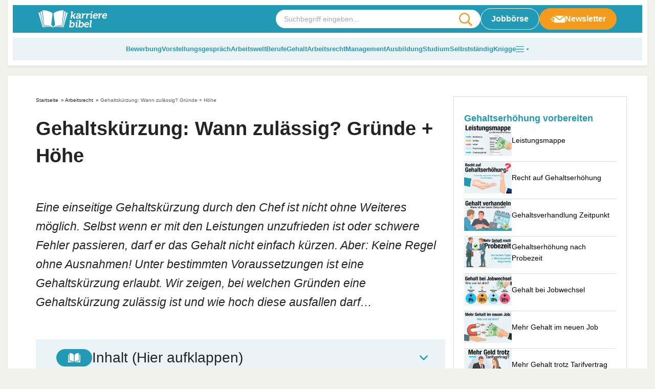

--- FILE ---
content_type: text/html
request_url: https://karrierebibel.de/gehaltskuerzung/
body_size: 35675
content:
<!doctype html>
<html lang="de">

<head><meta charset="UTF-8"><script>if(navigator.userAgent.match(/MSIE|Internet Explorer/i)||navigator.userAgent.match(/Trident\/7\..*?rv:11/i)){var href=document.location.href;if(!href.match(/[?&]nowprocket/)){if(href.indexOf("?")==-1){if(href.indexOf("#")==-1){document.location.href=href+"?nowprocket=1"}else{document.location.href=href.replace("#","?nowprocket=1#")}}else{if(href.indexOf("#")==-1){document.location.href=href+"&nowprocket=1"}else{document.location.href=href.replace("#","&nowprocket=1#")}}}}</script><script>(()=>{class RocketLazyLoadScripts{constructor(){this.v="2.0.4",this.userEvents=["keydown","keyup","mousedown","mouseup","mousemove","mouseover","mouseout","touchmove","touchstart","touchend","touchcancel","wheel","click","dblclick","input"],this.attributeEvents=["onblur","onclick","oncontextmenu","ondblclick","onfocus","onmousedown","onmouseenter","onmouseleave","onmousemove","onmouseout","onmouseover","onmouseup","onmousewheel","onscroll","onsubmit"]}async t(){this.i(),this.o(),/iP(ad|hone)/.test(navigator.userAgent)&&this.h(),this.u(),this.l(this),this.m(),this.k(this),this.p(this),this._(),await Promise.all([this.R(),this.L()]),this.lastBreath=Date.now(),this.S(this),this.P(),this.D(),this.O(),this.M(),await this.C(this.delayedScripts.normal),await this.C(this.delayedScripts.defer),await this.C(this.delayedScripts.async),await this.T(),await this.F(),await this.j(),await this.A(),window.dispatchEvent(new Event("rocket-allScriptsLoaded")),this.everythingLoaded=!0,this.lastTouchEnd&&await new Promise(t=>setTimeout(t,500-Date.now()+this.lastTouchEnd)),this.I(),this.H(),this.U(),this.W()}i(){this.CSPIssue=sessionStorage.getItem("rocketCSPIssue"),document.addEventListener("securitypolicyviolation",t=>{this.CSPIssue||"script-src-elem"!==t.violatedDirective||"data"!==t.blockedURI||(this.CSPIssue=!0,sessionStorage.setItem("rocketCSPIssue",!0))},{isRocket:!0})}o(){window.addEventListener("pageshow",t=>{this.persisted=t.persisted,this.realWindowLoadedFired=!0},{isRocket:!0}),window.addEventListener("pagehide",()=>{this.onFirstUserAction=null},{isRocket:!0})}h(){let t;function e(e){t=e}window.addEventListener("touchstart",e,{isRocket:!0}),window.addEventListener("touchend",function i(o){o.changedTouches[0]&&t.changedTouches[0]&&Math.abs(o.changedTouches[0].pageX-t.changedTouches[0].pageX)<10&&Math.abs(o.changedTouches[0].pageY-t.changedTouches[0].pageY)<10&&o.timeStamp-t.timeStamp<200&&(window.removeEventListener("touchstart",e,{isRocket:!0}),window.removeEventListener("touchend",i,{isRocket:!0}),"INPUT"===o.target.tagName&&"text"===o.target.type||(o.target.dispatchEvent(new TouchEvent("touchend",{target:o.target,bubbles:!0})),o.target.dispatchEvent(new MouseEvent("mouseover",{target:o.target,bubbles:!0})),o.target.dispatchEvent(new PointerEvent("click",{target:o.target,bubbles:!0,cancelable:!0,detail:1,clientX:o.changedTouches[0].clientX,clientY:o.changedTouches[0].clientY})),event.preventDefault()))},{isRocket:!0})}q(t){this.userActionTriggered||("mousemove"!==t.type||this.firstMousemoveIgnored?"keyup"===t.type||"mouseover"===t.type||"mouseout"===t.type||(this.userActionTriggered=!0,this.onFirstUserAction&&this.onFirstUserAction()):this.firstMousemoveIgnored=!0),"click"===t.type&&t.preventDefault(),t.stopPropagation(),t.stopImmediatePropagation(),"touchstart"===this.lastEvent&&"touchend"===t.type&&(this.lastTouchEnd=Date.now()),"click"===t.type&&(this.lastTouchEnd=0),this.lastEvent=t.type,t.composedPath&&t.composedPath()[0].getRootNode()instanceof ShadowRoot&&(t.rocketTarget=t.composedPath()[0]),this.savedUserEvents.push(t)}u(){this.savedUserEvents=[],this.userEventHandler=this.q.bind(this),this.userEvents.forEach(t=>window.addEventListener(t,this.userEventHandler,{passive:!1,isRocket:!0})),document.addEventListener("visibilitychange",this.userEventHandler,{isRocket:!0})}U(){this.userEvents.forEach(t=>window.removeEventListener(t,this.userEventHandler,{passive:!1,isRocket:!0})),document.removeEventListener("visibilitychange",this.userEventHandler,{isRocket:!0}),this.savedUserEvents.forEach(t=>{(t.rocketTarget||t.target).dispatchEvent(new window[t.constructor.name](t.type,t))})}m(){const t="return false",e=Array.from(this.attributeEvents,t=>"data-rocket-"+t),i="["+this.attributeEvents.join("],[")+"]",o="[data-rocket-"+this.attributeEvents.join("],[data-rocket-")+"]",s=(e,i,o)=>{o&&o!==t&&(e.setAttribute("data-rocket-"+i,o),e["rocket"+i]=new Function("event",o),e.setAttribute(i,t))};new MutationObserver(t=>{for(const n of t)"attributes"===n.type&&(n.attributeName.startsWith("data-rocket-")||this.everythingLoaded?n.attributeName.startsWith("data-rocket-")&&this.everythingLoaded&&this.N(n.target,n.attributeName.substring(12)):s(n.target,n.attributeName,n.target.getAttribute(n.attributeName))),"childList"===n.type&&n.addedNodes.forEach(t=>{if(t.nodeType===Node.ELEMENT_NODE)if(this.everythingLoaded)for(const i of[t,...t.querySelectorAll(o)])for(const t of i.getAttributeNames())e.includes(t)&&this.N(i,t.substring(12));else for(const e of[t,...t.querySelectorAll(i)])for(const t of e.getAttributeNames())this.attributeEvents.includes(t)&&s(e,t,e.getAttribute(t))})}).observe(document,{subtree:!0,childList:!0,attributeFilter:[...this.attributeEvents,...e]})}I(){this.attributeEvents.forEach(t=>{document.querySelectorAll("[data-rocket-"+t+"]").forEach(e=>{this.N(e,t)})})}N(t,e){const i=t.getAttribute("data-rocket-"+e);i&&(t.setAttribute(e,i),t.removeAttribute("data-rocket-"+e))}k(t){Object.defineProperty(HTMLElement.prototype,"onclick",{get(){return this.rocketonclick||null},set(e){this.rocketonclick=e,this.setAttribute(t.everythingLoaded?"onclick":"data-rocket-onclick","this.rocketonclick(event)")}})}S(t){function e(e,i){let o=e[i];e[i]=null,Object.defineProperty(e,i,{get:()=>o,set(s){t.everythingLoaded?o=s:e["rocket"+i]=o=s}})}e(document,"onreadystatechange"),e(window,"onload"),e(window,"onpageshow");try{Object.defineProperty(document,"readyState",{get:()=>t.rocketReadyState,set(e){t.rocketReadyState=e},configurable:!0}),document.readyState="loading"}catch(t){console.log("WPRocket DJE readyState conflict, bypassing")}}l(t){this.originalAddEventListener=EventTarget.prototype.addEventListener,this.originalRemoveEventListener=EventTarget.prototype.removeEventListener,this.savedEventListeners=[],EventTarget.prototype.addEventListener=function(e,i,o){o&&o.isRocket||!t.B(e,this)&&!t.userEvents.includes(e)||t.B(e,this)&&!t.userActionTriggered||e.startsWith("rocket-")||t.everythingLoaded?t.originalAddEventListener.call(this,e,i,o):(t.savedEventListeners.push({target:this,remove:!1,type:e,func:i,options:o}),"mouseenter"!==e&&"mouseleave"!==e||t.originalAddEventListener.call(this,e,t.savedUserEvents.push,o))},EventTarget.prototype.removeEventListener=function(e,i,o){o&&o.isRocket||!t.B(e,this)&&!t.userEvents.includes(e)||t.B(e,this)&&!t.userActionTriggered||e.startsWith("rocket-")||t.everythingLoaded?t.originalRemoveEventListener.call(this,e,i,o):t.savedEventListeners.push({target:this,remove:!0,type:e,func:i,options:o})}}J(t,e){this.savedEventListeners=this.savedEventListeners.filter(i=>{let o=i.type,s=i.target||window;return e!==o||t!==s||(this.B(o,s)&&(i.type="rocket-"+o),this.$(i),!1)})}H(){EventTarget.prototype.addEventListener=this.originalAddEventListener,EventTarget.prototype.removeEventListener=this.originalRemoveEventListener,this.savedEventListeners.forEach(t=>this.$(t))}$(t){t.remove?this.originalRemoveEventListener.call(t.target,t.type,t.func,t.options):this.originalAddEventListener.call(t.target,t.type,t.func,t.options)}p(t){let e;function i(e){return t.everythingLoaded?e:e.split(" ").map(t=>"load"===t||t.startsWith("load.")?"rocket-jquery-load":t).join(" ")}function o(o){function s(e){const s=o.fn[e];o.fn[e]=o.fn.init.prototype[e]=function(){return this[0]===window&&t.userActionTriggered&&("string"==typeof arguments[0]||arguments[0]instanceof String?arguments[0]=i(arguments[0]):"object"==typeof arguments[0]&&Object.keys(arguments[0]).forEach(t=>{const e=arguments[0][t];delete arguments[0][t],arguments[0][i(t)]=e})),s.apply(this,arguments),this}}if(o&&o.fn&&!t.allJQueries.includes(o)){const e={DOMContentLoaded:[],"rocket-DOMContentLoaded":[]};for(const t in e)document.addEventListener(t,()=>{e[t].forEach(t=>t())},{isRocket:!0});o.fn.ready=o.fn.init.prototype.ready=function(i){function s(){parseInt(o.fn.jquery)>2?setTimeout(()=>i.bind(document)(o)):i.bind(document)(o)}return"function"==typeof i&&(t.realDomReadyFired?!t.userActionTriggered||t.fauxDomReadyFired?s():e["rocket-DOMContentLoaded"].push(s):e.DOMContentLoaded.push(s)),o([])},s("on"),s("one"),s("off"),t.allJQueries.push(o)}e=o}t.allJQueries=[],o(window.jQuery),Object.defineProperty(window,"jQuery",{get:()=>e,set(t){o(t)}})}P(){const t=new Map;document.write=document.writeln=function(e){const i=document.currentScript,o=document.createRange(),s=i.parentElement;let n=t.get(i);void 0===n&&(n=i.nextSibling,t.set(i,n));const c=document.createDocumentFragment();o.setStart(c,0),c.appendChild(o.createContextualFragment(e)),s.insertBefore(c,n)}}async R(){return new Promise(t=>{this.userActionTriggered?t():this.onFirstUserAction=t})}async L(){return new Promise(t=>{document.addEventListener("DOMContentLoaded",()=>{this.realDomReadyFired=!0,t()},{isRocket:!0})})}async j(){return this.realWindowLoadedFired?Promise.resolve():new Promise(t=>{window.addEventListener("load",t,{isRocket:!0})})}M(){this.pendingScripts=[];this.scriptsMutationObserver=new MutationObserver(t=>{for(const e of t)e.addedNodes.forEach(t=>{"SCRIPT"!==t.tagName||t.noModule||t.isWPRocket||this.pendingScripts.push({script:t,promise:new Promise(e=>{const i=()=>{const i=this.pendingScripts.findIndex(e=>e.script===t);i>=0&&this.pendingScripts.splice(i,1),e()};t.addEventListener("load",i,{isRocket:!0}),t.addEventListener("error",i,{isRocket:!0}),setTimeout(i,1e3)})})})}),this.scriptsMutationObserver.observe(document,{childList:!0,subtree:!0})}async F(){await this.X(),this.pendingScripts.length?(await this.pendingScripts[0].promise,await this.F()):this.scriptsMutationObserver.disconnect()}D(){this.delayedScripts={normal:[],async:[],defer:[]},document.querySelectorAll("script[type$=rocketlazyloadscript]").forEach(t=>{t.hasAttribute("data-rocket-src")?t.hasAttribute("async")&&!1!==t.async?this.delayedScripts.async.push(t):t.hasAttribute("defer")&&!1!==t.defer||"module"===t.getAttribute("data-rocket-type")?this.delayedScripts.defer.push(t):this.delayedScripts.normal.push(t):this.delayedScripts.normal.push(t)})}async _(){await this.L();let t=[];document.querySelectorAll("script[type$=rocketlazyloadscript][data-rocket-src]").forEach(e=>{let i=e.getAttribute("data-rocket-src");if(i&&!i.startsWith("data:")){i.startsWith("//")&&(i=location.protocol+i);try{const o=new URL(i).origin;o!==location.origin&&t.push({src:o,crossOrigin:e.crossOrigin||"module"===e.getAttribute("data-rocket-type")})}catch(t){}}}),t=[...new Map(t.map(t=>[JSON.stringify(t),t])).values()],this.Y(t,"preconnect")}async G(t){if(await this.K(),!0!==t.noModule||!("noModule"in HTMLScriptElement.prototype))return new Promise(e=>{let i;function o(){(i||t).setAttribute("data-rocket-status","executed"),e()}try{if(navigator.userAgent.includes("Firefox/")||""===navigator.vendor||this.CSPIssue)i=document.createElement("script"),[...t.attributes].forEach(t=>{let e=t.nodeName;"type"!==e&&("data-rocket-type"===e&&(e="type"),"data-rocket-src"===e&&(e="src"),i.setAttribute(e,t.nodeValue))}),t.text&&(i.text=t.text),t.nonce&&(i.nonce=t.nonce),i.hasAttribute("src")?(i.addEventListener("load",o,{isRocket:!0}),i.addEventListener("error",()=>{i.setAttribute("data-rocket-status","failed-network"),e()},{isRocket:!0}),setTimeout(()=>{i.isConnected||e()},1)):(i.text=t.text,o()),i.isWPRocket=!0,t.parentNode.replaceChild(i,t);else{const i=t.getAttribute("data-rocket-type"),s=t.getAttribute("data-rocket-src");i?(t.type=i,t.removeAttribute("data-rocket-type")):t.removeAttribute("type"),t.addEventListener("load",o,{isRocket:!0}),t.addEventListener("error",i=>{this.CSPIssue&&i.target.src.startsWith("data:")?(console.log("WPRocket: CSP fallback activated"),t.removeAttribute("src"),this.G(t).then(e)):(t.setAttribute("data-rocket-status","failed-network"),e())},{isRocket:!0}),s?(t.fetchPriority="high",t.removeAttribute("data-rocket-src"),t.src=s):t.src="data:text/javascript;base64,"+window.btoa(unescape(encodeURIComponent(t.text)))}}catch(i){t.setAttribute("data-rocket-status","failed-transform"),e()}});t.setAttribute("data-rocket-status","skipped")}async C(t){const e=t.shift();return e?(e.isConnected&&await this.G(e),this.C(t)):Promise.resolve()}O(){this.Y([...this.delayedScripts.normal,...this.delayedScripts.defer,...this.delayedScripts.async],"preload")}Y(t,e){this.trash=this.trash||[];let i=!0;var o=document.createDocumentFragment();t.forEach(t=>{const s=t.getAttribute&&t.getAttribute("data-rocket-src")||t.src;if(s&&!s.startsWith("data:")){const n=document.createElement("link");n.href=s,n.rel=e,"preconnect"!==e&&(n.as="script",n.fetchPriority=i?"high":"low"),t.getAttribute&&"module"===t.getAttribute("data-rocket-type")&&(n.crossOrigin=!0),t.crossOrigin&&(n.crossOrigin=t.crossOrigin),t.integrity&&(n.integrity=t.integrity),t.nonce&&(n.nonce=t.nonce),o.appendChild(n),this.trash.push(n),i=!1}}),document.head.appendChild(o)}W(){this.trash.forEach(t=>t.remove())}async T(){try{document.readyState="interactive"}catch(t){}this.fauxDomReadyFired=!0;try{await this.K(),this.J(document,"readystatechange"),document.dispatchEvent(new Event("rocket-readystatechange")),await this.K(),document.rocketonreadystatechange&&document.rocketonreadystatechange(),await this.K(),this.J(document,"DOMContentLoaded"),document.dispatchEvent(new Event("rocket-DOMContentLoaded")),await this.K(),this.J(window,"DOMContentLoaded"),window.dispatchEvent(new Event("rocket-DOMContentLoaded"))}catch(t){console.error(t)}}async A(){try{document.readyState="complete"}catch(t){}try{await this.K(),this.J(document,"readystatechange"),document.dispatchEvent(new Event("rocket-readystatechange")),await this.K(),document.rocketonreadystatechange&&document.rocketonreadystatechange(),await this.K(),this.J(window,"load"),window.dispatchEvent(new Event("rocket-load")),await this.K(),window.rocketonload&&window.rocketonload(),await this.K(),this.allJQueries.forEach(t=>t(window).trigger("rocket-jquery-load")),await this.K(),this.J(window,"pageshow");const t=new Event("rocket-pageshow");t.persisted=this.persisted,window.dispatchEvent(t),await this.K(),window.rocketonpageshow&&window.rocketonpageshow({persisted:this.persisted})}catch(t){console.error(t)}}async K(){Date.now()-this.lastBreath>45&&(await this.X(),this.lastBreath=Date.now())}async X(){return document.hidden?new Promise(t=>setTimeout(t)):new Promise(t=>requestAnimationFrame(t))}B(t,e){return e===document&&"readystatechange"===t||(e===document&&"DOMContentLoaded"===t||(e===window&&"DOMContentLoaded"===t||(e===window&&"load"===t||e===window&&"pageshow"===t)))}static run(){(new RocketLazyLoadScripts).t()}}RocketLazyLoadScripts.run()})();</script>
	
	<meta name="viewport" content="width=device-width, initial-scale=1, maximum-scale=5, shrink-to-fit=no">
	<meta http-equiv="X-UA-Compatible" content="IE=edge">
	<link rel="profile" href="https://gmpg.org/xfn/11">
	<meta name='robots' content='index, follow, max-image-preview:large, max-snippet:-1, max-video-preview:-1' />

	<!-- This site is optimized with the Yoast SEO plugin v25.6 - https://yoast.com/wordpress/plugins/seo/ -->
	<title>Gehaltskürzung: Wann zulässig? Gründe + Höhe</title>
<link data-rocket-prefetch href="https://ups.xplosion.de" rel="dns-prefetch">
<link data-rocket-prefetch href="https://cdn.xplosion.de" rel="dns-prefetch">
<link data-rocket-prefetch href="https://macro.adnami.io" rel="dns-prefetch">
<link data-rocket-prefetch href="https://cp.karrierebibel.de" rel="dns-prefetch">
<link data-rocket-prefetch href="https://cdn.privacy-mgmt.com" rel="dns-prefetch">
<link data-rocket-prefetch href="https://cdns.symplr.de" rel="dns-prefetch">
<link data-rocket-prefetch href="https://www.googletagmanager.com" rel="dns-prefetch">
<link data-rocket-prefetch href="https://securepubads.g.doubleclick.net" rel="dns-prefetch">
<link data-rocket-prefetch href="https://config.aps.amazon-adsystem.com" rel="dns-prefetch">
<link data-rocket-prefetch href="https://client.aps.amazon-adsystem.com" rel="dns-prefetch">
<link data-rocket-prefetch href="https://functions.adnami.io" rel="dns-prefetch">
<link data-rocket-prefetch href="https://a.teads.tv" rel="dns-prefetch">
<link data-rocket-prefetch href="https://secure.cdn.fastclick.net" rel="dns-prefetch">
<link data-rocket-prefetch href="https://tags.crwdcntrl.net" rel="dns-prefetch">
<link data-rocket-prefetch href="https://cdn.id5-sync.com" rel="dns-prefetch">
<link data-rocket-prefetch href="https://challenges.cloudflare.com" rel="dns-prefetch">
<link data-rocket-prefetch href="https://2b523f00f56036324d38f4ff9147700e.safeframe.googlesyndication.com" rel="dns-prefetch">
<link data-rocket-prefetch href="https://aax-eu.amazon-adsystem.com" rel="dns-prefetch">
<link data-rocket-prefetch href="https://ep2.adtrafficquality.google" rel="dns-prefetch">
<link data-rocket-prefetch href="https://www.google.com" rel="dns-prefetch">
<link data-rocket-prefetch href="https://cm.g.doubleclick.net" rel="dns-prefetch"><link rel="preload" data-rocket-preload as="image" href="https://karrierebibel.de/wp-content/uploads/2015/09/Gehaltskuerzung-Arbeitsrecht-wann-zulaessig-Gruende-Voraussetzung-Definition.jpg" imagesrcset="https://karrierebibel.de/wp-content/uploads/2015/09/Gehaltskuerzung-Arbeitsrecht-wann-zulaessig-Gruende-Voraussetzung-Definition.jpg 1000w, https://karrierebibel.de/wp-content/uploads/2015/09/Gehaltskuerzung-Arbeitsrecht-wann-zulaessig-Gruende-Voraussetzung-Definition-650x433.jpg 650w, https://karrierebibel.de/wp-content/uploads/2015/09/Gehaltskuerzung-Arbeitsrecht-wann-zulaessig-Gruende-Voraussetzung-Definition-150x100.jpg 150w" imagesizes="(max-width: 1000px) 100vw, 1000px" fetchpriority="high">
	<meta name="description" content="Eine Gehaltskürzung verringert das vertraglich vereinbarte Arbeitsentgelt. Das ist in Ausnahmen erlaubt – Gründe &amp; Höhe der Kürzung..." />
	<link rel="canonical" href="https://karrierebibel.de/gehaltskuerzung/" />
	<meta property="og:locale" content="de_DE" />
	<meta property="og:type" content="article" />
	<meta property="og:title" content="Gehaltskürzung: Wann zulässig? Gründe + Höhe" />
	<meta property="og:description" content="Eine Gehaltskürzung verringert das vertraglich vereinbarte Arbeitsentgelt. Das ist in Ausnahmen erlaubt – Gründe &amp; Höhe der Kürzung..." />
	<meta property="og:url" content="https://karrierebibel.de/gehaltskuerzung/" />
	<meta property="og:site_name" content="karrierebibel.de" />
	<meta property="article:publisher" content="https://www.facebook.com/karrierebibel" />
	<meta property="article:author" content="https://www.facebook.com/karrierebibel" />
	<meta property="article:published_time" content="2015-09-15T17:00:52+00:00" />
	<meta property="article:modified_time" content="2026-01-21T12:32:33+00:00" />
	<meta property="og:image" content="https://karrierebibel.de/wp-content/uploads/2015/09/Gehaltskuerzung-Arbeitsrecht-wann-zulaessig-Gruende-Voraussetzung-Definition.jpg" />
	<meta property="og:image:width" content="1000" />
	<meta property="og:image:height" content="667" />
	<meta property="og:image:type" content="image/jpeg" />
	<meta name="author" content="Jochen Mai" />
	<meta name="twitter:card" content="summary_large_image" />
	<meta name="twitter:creator" content="@karrierebibel" />
	<meta name="twitter:site" content="@karrierebibel" />
	<script type="application/ld+json" class="yoast-schema-graph">{"@context":"https://schema.org","@graph":[{"@type":"Article","@id":"https://karrierebibel.de/gehaltskuerzung/#article","isPartOf":{"@id":"https://karrierebibel.de/gehaltskuerzung/"},"author":{"name":"Jochen Mai","@id":"https://karrierebibel.de/#/schema/person/70fbef70b025b9b665cd5f85f1bfdbd1"},"headline":"Gehaltskürzung: Wann zulässig? Gründe + Höhe","datePublished":"2015-09-15T17:00:52+00:00","dateModified":"2026-01-21T12:32:33+00:00","mainEntityOfPage":{"@id":"https://karrierebibel.de/gehaltskuerzung/"},"wordCount":1681,"publisher":{"@id":"https://karrierebibel.de/#organization"},"image":{"@id":"https://karrierebibel.de/gehaltskuerzung/#primaryimage"},"thumbnailUrl":"https://karrierebibel.de/wp-content/uploads/2015/09/Gehaltskuerzung-Arbeitsrecht-wann-zulaessig-Gruende-Voraussetzung-Definition.jpg","articleSection":["Arbeitsrecht","Gehalt + Finanzen"],"inLanguage":"de"},{"@type":"WebPage","@id":"https://karrierebibel.de/gehaltskuerzung/","url":"https://karrierebibel.de/gehaltskuerzung/","name":"Gehaltskürzung: Wann zulässig? Gründe + Höhe","isPartOf":{"@id":"https://karrierebibel.de/#website"},"primaryImageOfPage":{"@id":"https://karrierebibel.de/gehaltskuerzung/#primaryimage"},"image":{"@id":"https://karrierebibel.de/gehaltskuerzung/#primaryimage"},"thumbnailUrl":"https://karrierebibel.de/wp-content/uploads/2015/09/Gehaltskuerzung-Arbeitsrecht-wann-zulaessig-Gruende-Voraussetzung-Definition.jpg","datePublished":"2015-09-15T17:00:52+00:00","dateModified":"2026-01-21T12:32:33+00:00","description":"Eine Gehaltskürzung verringert das vertraglich vereinbarte Arbeitsentgelt. Das ist in Ausnahmen erlaubt – Gründe & Höhe der Kürzung...","breadcrumb":{"@id":"https://karrierebibel.de/gehaltskuerzung/#breadcrumb"},"inLanguage":"de","potentialAction":[{"@type":"ReadAction","target":["https://karrierebibel.de/gehaltskuerzung/"]}]},{"@type":"ImageObject","inLanguage":"de","@id":"https://karrierebibel.de/gehaltskuerzung/#primaryimage","url":"https://karrierebibel.de/wp-content/uploads/2015/09/Gehaltskuerzung-Arbeitsrecht-wann-zulaessig-Gruende-Voraussetzung-Definition.jpg","contentUrl":"https://karrierebibel.de/wp-content/uploads/2015/09/Gehaltskuerzung-Arbeitsrecht-wann-zulaessig-Gruende-Voraussetzung-Definition.jpg","width":1000,"height":667,"caption":"Gehaltskuerzung Arbeitsrecht Wann Zulaessig Gruende Voraussetzung Definition"},{"@type":"BreadcrumbList","@id":"https://karrierebibel.de/gehaltskuerzung/#breadcrumb","itemListElement":[{"@type":"ListItem","position":1,"name":"Startseite","item":"https://karrierebibel.de/"},{"@type":"ListItem","position":2,"name":"Arbeitsrecht","item":"https://karrierebibel.de/arbeitsrecht/"},{"@type":"ListItem","position":3,"name":"Gehaltskürzung: Wann zulässig? Gründe + Höhe"}]},{"@type":"WebSite","@id":"https://karrierebibel.de/#website","url":"https://karrierebibel.de/","name":"karrierebibel.de","description":"Alle Tipps zu Bewerbung, Ausbildung, Studium, Job und Arbeitsrecht","publisher":{"@id":"https://karrierebibel.de/#organization"},"potentialAction":[{"@type":"SearchAction","target":{"@type":"EntryPoint","urlTemplate":"https://karrierebibel.de/?s={search_term_string}"},"query-input":{"@type":"PropertyValueSpecification","valueRequired":true,"valueName":"search_term_string"}}],"inLanguage":"de"},{"@type":"Organization","@id":"https://karrierebibel.de/#organization","name":"Karrierebibel GmbH","url":"https://karrierebibel.de/","logo":{"@type":"ImageObject","inLanguage":"de","@id":"https://karrierebibel.de/#/schema/logo/image/","url":"https://karrierebibel.de/wp-content/uploads/2014/03/Karrierebibel-Logo-neu-Test-650x434.jpg","contentUrl":"https://karrierebibel.de/wp-content/uploads/2014/03/Karrierebibel-Logo-neu-Test-650x434.jpg","width":1000,"height":667,"caption":"Karrierebibel GmbH"},"image":{"@id":"https://karrierebibel.de/#/schema/logo/image/"},"sameAs":["https://www.facebook.com/karrierebibel","https://x.com/karrierebibel","https://www.instagram.com/karrierebibel/","https://www.linkedin.com/in/jochenmai/","https://www.pinterest.de/karrierebibel/","https://www.youtube.com/user/Karrierebibel"]},{"@type":"Person","@id":"https://karrierebibel.de/#/schema/person/70fbef70b025b9b665cd5f85f1bfdbd1","name":"Jochen Mai","description":"ist Jobmentor, Autor mehrerer Bestseller und Gründer der Karrierebibel.","sameAs":["https://karrierebibel.de/ueber-jochen-mai-autor/","https://www.facebook.com/karrierebibel","https://www.instagram.com/karrierebibel/","https://www.linkedin.com/in/jochenmai/","https://www.pinterest.de/karrierebibel/","https://x.com/karrierebibel","https://www.youtube.com/user/Karrierebibel","https://de.wikipedia.org/wiki/Jochen_Mai"],"url":"https://karrierebibel.de/author/admin/"}]}</script>
	<!-- / Yoast SEO plugin. -->


<link rel="alternate" type="application/rss+xml" title="karrierebibel.de &raquo; Gehaltskürzung: Wann zulässig? Gründe + Höhe-Kommentar-Feed" href="https://karrierebibel.de/gehaltskuerzung/feed/" />
<style id='safe-svg-svg-icon-style-inline-css'>
.safe-svg-cover{text-align:center}.safe-svg-cover .safe-svg-inside{display:inline-block;max-width:100%}.safe-svg-cover svg{fill:currentColor;height:100%;max-height:100%;max-width:100%;width:100%}

</style>
<style id='classic-theme-styles-inline-css'>
/*! This file is auto-generated */
.wp-block-button__link{color:#fff;background-color:#32373c;border-radius:9999px;box-shadow:none;text-decoration:none;padding:calc(.667em + 2px) calc(1.333em + 2px);font-size:1.125em}.wp-block-file__button{background:#32373c;color:#fff;text-decoration:none}
</style>
<link data-minify="1" rel='stylesheet' id='wp-job-manager-job-listings-css' href='https://karrierebibel.de/wp-content/cache/min/1/wp-content/plugins/wp-job-manager/assets/dist/css/job-listings.css?ver=1768579347' media='all' />
<link data-minify="1" rel='stylesheet' id='wp-polls-css' href='https://karrierebibel.de/wp-content/cache/min/1/wp-content/plugins/wp-polls/polls-css.css?ver=1768579347' media='all' />
<style id='wp-polls-inline-css'>
.wp-polls .pollbar {
	margin: 1px;
	font-size: 14px;
	line-height: 16px;
	height: 16px;
	background: #239ab5;
	border: 1px solid #239ab5;
}

</style>
<link data-minify="1" rel='stylesheet' id='theme-styles-css' href='https://karrierebibel.de/wp-content/cache/min/1/wp-content/themes/karrierebibel-job/dist/css/main.css?ver=1768579347' media='all' />
<script type="rocketlazyloadscript" data-rocket-src="https://karrierebibel.de/wp-includes/js/jquery/jquery.min.js?ver=3.7.1" id="jquery-core-js"></script>
<script type="rocketlazyloadscript" data-rocket-src="https://karrierebibel.de/wp-includes/js/jquery/jquery-migrate.min.js?ver=3.4.1" id="jquery-migrate-js" data-rocket-defer defer></script>
<link rel="https://api.w.org/" href="https://karrierebibel.de/wp-json/" /><link rel="alternate" title="JSON" type="application/json" href="https://karrierebibel.de/wp-json/wp/v2/posts/57203" /><link rel="EditURI" type="application/rsd+xml" title="RSD" href="https://karrierebibel.de/xmlrpc.php?rsd" />
<link rel='shortlink' href='https://karrierebibel.de/?p=57203' />
<link rel="alternate" title="oEmbed (JSON)" type="application/json+oembed" href="https://karrierebibel.de/wp-json/oembed/1.0/embed?url=https%3A%2F%2Fkarrierebibel.de%2Fgehaltskuerzung%2F" />
<link rel="alternate" title="oEmbed (XML)" type="text/xml+oembed" href="https://karrierebibel.de/wp-json/oembed/1.0/embed?url=https%3A%2F%2Fkarrierebibel.de%2Fgehaltskuerzung%2F&#038;format=xml" />
<link rel="icon" href="https://karrierebibel.de/wp-content/uploads/2021/11/favicon-100x100.png" sizes="32x32" />
<link rel="icon" href="https://karrierebibel.de/wp-content/uploads/2021/11/favicon.png" sizes="192x192" />
<link rel="apple-touch-icon" href="https://karrierebibel.de/wp-content/uploads/2021/11/favicon.png" />
<meta name="msapplication-TileImage" content="https://karrierebibel.de/wp-content/uploads/2021/11/favicon.png" />
		<style id="wp-custom-css">
			._4075uz {
  display: none !important;
}

.a-smart.a-smart-top {
  display: none;
}

.wp-polls .pollbar {
	border: 1px solid #8ccdde !important;
}

.post-header .post-thumbnail, .post-header .post-thumbnail img {
  max-width: 100%;
  height: auto;
  display: block;
	aspect-ratio: 1000/667;
}

.category-content__wrapper .editor table tr:first-child, .category-content__wrapper .entry-content table tr:first-child, .category-content__wrapper .editor table tr, .category-content__wrapper .entry-content table tr {
	background:transparent !important;
}		</style>
		<noscript><style id="rocket-lazyload-nojs-css">.rll-youtube-player, [data-lazy-src]{display:none !important;}</style></noscript>
	<script type="rocketlazyloadscript" data-rocket-type="text/javascript" data-description="sourcepoint stub code">
  function _typeof(t){return(_typeof="function"==typeof Symbol&&"symbol"==typeof Symbol.iterator?function(t){return typeof t}:function(t){return t&&"function"==typeof Symbol&&t.constructor===Symbol&&t!==Symbol.prototype?"symbol":typeof t})(t)}!function(){for(var t,e,o=[],n=window,r=n;r;){try{if(r.frames.__tcfapiLocator){t=r;break}}catch(t){}if(r===n.top)break;r=n.parent}t||(function t(){var e=n.document,o=!!n.frames.__tcfapiLocator;if(!o)if(e.body){var r=e.createElement("iframe");r.style.cssText="display:none",r.name="__tcfapiLocator",e.body.appendChild(r)}else setTimeout(t,5);return!o}(),n.__tcfapi=function(){for(var t=arguments.length,n=new Array(t),r=0;r<t;r++)n[r]=arguments[r];if(!n.length)return o;"setGdprApplies"===n[0]?n.length>3&&2===parseInt(n[1],10)&&"boolean"==typeof n[3]&&(e=n[3],"function"==typeof n[2]&&n[2]("set",!0)):"ping"===n[0]?"function"==typeof n[2]&&n[2]({gdprApplies:e,cmpLoaded:!1,cmpStatus:"stub"}):o.push(n)},n.addEventListener("message",(function(t){var e="string"==typeof t.data,o={};if(e)try{o=JSON.parse(t.data)}catch(t){}else o=t.data;var n="object"===_typeof(o)?o.__tcfapiCall:null;n&&window.__tcfapi(n.command,n.version,(function(o,r){var a={__tcfapiReturn:{returnValue:o,success:r,callId:n.callId}};t&&t.source&&t.source.postMessage&&t.source.postMessage(e?JSON.stringify(a):a,"*")}),n.parameter)}),!1))}();
</script>

<script type="rocketlazyloadscript" data-rocket-type="text/javascript" data-description="sourcepoint configuration">
  window._sp_ = {
    config: {
      // Please include your existing accountId as provided by Sourcepoint
      accountId: 1061,
      // Sourcepoint base endpoint, no change needed – Sourcepoint recommends to only use a single endpoint
      // https://documentation.sourcepoint.com/implementation/web-implementation/multi-campaign-web-implementation/best-practices-improve-gdpr-tcf-v2-message-loading#leverage-single-server-endpoint
      baseEndpoint: 'https://cdn.privacy-mgmt.com',
      // other possible Sourcepoint configurations
      // ...
      // New: The isSPA setting is needed to make sure the Sourcepoint scenario starts after executeMessaging() is called below
      isSPA: true,
      // New: This "acps" targeting parameter is being used to not display the wall for contentpass users
      // If you already use targetingParams, please make sure to extend the object accordingly
      gdpr: {
        targetingParams: {
          acps: 'false'
        },
      },
    }
  };
</script>

<script type="rocketlazyloadscript" data-rocket-type="text/javascript" data-rocket-src="https://cdn.privacy-mgmt.com/unified/wrapperMessagingWithoutDetection.js" data-rocket-defer defer></script>

<script type="rocketlazyloadscript" data-rocket-type="text/javascript" data-description="contentpass integration">
  (function() {
    var cpBaseUrl = 'https://cp.karrierebibel.de';
    var cpController = cpBaseUrl + '/now.js';
    var cpPropertyId = 'e779a06d';

    !function(C,o,n,t,P,a,s){C['CPObject']=n;C[n]||(C[n]=function(){
      (C[n].q=C[n].q||[]).push(arguments)});C[n].l=+new Date;a=o.createElement(t);
      s=o.getElementsByTagName(t)[0];a.src=P;s.parentNode.insertBefore(a,s)}
    (window,document,'cp','script',cpController);

    // Extension that mocks the authenticate command for first-party integration.
    // In some cases this allows execution of the callback before our SDK has been loaded.
    // If the extension finds the current user guaranteed to not be a logged-in user, it
    // mimics the SDK response by returning a fake user object with `isLoggedIn` and
    // `hasValidSubscription` returning false. If the user might be a contentpass user with
    // valid subscription, we wait for the SDK to load and verify it.
    // The callback is guaranteed to be called at most once.
    !function(C,o,n,t,P){if(!C[n].patched){cp('extension','authenticate');P=C[n].q.push;
      C[n].q.push=function(a){if(a[0]==='authenticate'){if((o['cookie']||'').indexOf('_cpauthhint=')===-1&&
      !(C['localStorage']||{})['_cpuser']&&C.location.href.toLowerCase().indexOf('cpauthenticated')===-1){
      t={isLoggedIn:function(){return false;},hasValidSubscription:function(){return false;}};
      (typeof a[1]==='function'&&a[1](null,t));C[n].afp=true;P.apply(C[n].q,[['authenticate',null]]);
      return t;}}P.apply(C[n].q,[a]);}}}
    (window,document,'cp',false);

    // Will activate contentpass and initialize basic interfaces for
    // communicating with contentpass.
    cp('create', cpPropertyId, {
      baseUrl: cpBaseUrl
    });

    // This function will trigger rendering of the Sourcepoint consent layer. First, it will check
    // whether the current user is an authenticated contentpass user. If so, the targeting parameter
    // acps is set to the string value 'true' (important: the value is not a bool, but a string!).
    // If the user is not an authenticated contentpass user, the targeting parameter is set to
    // 'false'. Make sure to not show the consent layer when the targeting parameter is set to 'true'
    // in your Sourcepoint scenario. When login status is determined, Sourcepoint is automatically
    // triggered by calling window._sp_.executeMessaging().
    cp('render', {
      onFullConsent: function() {
        console.log('[DEMO] onFullConsent');
        // Init advertising here
        //
        // Attention:
        // When you update your vendor list without asking for re-consent
        // then Sourcepoint does not signal full consent for previously
        // fully consented visitors. Thus this callback is not executed,
        // and partially consented impressions are not monetized at all!
        //
        // We therefore strongly recommend to configure your Sourcepoint
        // scenario setup to always ask for re-consent on vendor updates.
        //
        // Alternatively you can always load vendors specifically based
        // on their respective consent status according to the TCF API.
        // You can find a sample integration for this on
        // https://docs.contentpass.net/docs/3rdparty
      }
    })
  })()
</script>

<script type="rocketlazyloadscript" data-rocket-type="text/javascript" data-description="contentpass sourcepoint fast path">
(function () {
  // Make sure to include the authenticate fast path extension above to
  // allow this code to run without waiting for the now.js SDK to load.
  cp('authenticate', function(err, user) {
    if (err || (!user.isLoggedIn() && !user.hasValidSubscription())) {
      console.log('[SPCP] Taking fast path');
      (function spExecMsg() {
        if (window._sp_ && window._sp_.executeMessaging) {
          if (!window._sp_.config.isSPA) {
            console.warn('[SPCP] Sourcepoint not in SPA mode!');
          } else if (window._sp_.version) {
            console.log('[SPCP] Sourcepoint already running');
          } else {
            console.log('[SPCP] Starting Sourcepoint');
            window._sp_.executeMessaging();
          }
        } else {
          console.log('[SPCP] Sourcepoint not loaded yet. Retrying.');
          setTimeout(spExecMsg, 10);
        }
      })();
    }
  });
})();
</script>

    <!-- Global site tag (gtag.js) - Google Analytics -->
    <script type="rocketlazyloadscript">
    function analyticsStart() {
        window.dataLayer = window.dataLayer || [];

        function gtag() {
            dataLayer.push(arguments);
        }

        var gtagScript = document.createElement('script');
        gtagScript.async = true;
        gtagScript.src = "https://www.googletagmanager.com/gtag/js?id=G-GJWTSQJB1X";

        gtagScript.onload = function() {
            gtag('js', new Date());
            gtag('config', 'G-GJWTSQJB1X', {'anonymize_ip': true});
        };

        document.head.appendChild(gtagScript);
    }
</script>
    <!-- Ende Google Analytics -->
    <!-- Script MSO -->
    <script type="rocketlazyloadscript">var uuSymplr,allCookiesSymplr=document.cookie.split(";").map((e=>e.split("="))).reduce(((e,[i,o])=>({...e,[i.trim()]:decodeURIComponent(o)})),{});function createCookieSymplr(e,i){var o=e;if(void 0===(uuSymplr=allCookiesSymplr.uniqueUser)){let e=(Date.now()+window.navigator.userAgent+websiteSymplr).toString();uuSymplr=sha256(e),document.cookie=`uniqueUser=${uuSymplr};max-age=31536000;path=/;SameSite=Strict; Secure`}if(o){var u=allCookiesSymplr.uniqueUserLi;void 0===u&&(u=sha256(i),document.cookie=`uniqueUserLi=${u};max-age=31536000;path=/;SameSite=Strict; Secure`),uuSymplr=u}else document.cookie="uniqueUserLi=; max-age=0"}</script>

    <script type="rocketlazyloadscript" defer data-rocket-src="https://cdns.symplr.de/karrierebibel.de/karrierebibel.js"></script>
    <!-- Ende Script MSO -->

<meta name="generator" content="WP Rocket 3.20.3" data-wpr-features="wpr_delay_js wpr_defer_js wpr_minify_js wpr_lazyload_images wpr_lazyload_iframes wpr_preconnect_external_domains wpr_oci wpr_image_dimensions wpr_minify_css wpr_preload_links wpr_desktop" /></head>

<body class="post-template-default single single-post postid-57203 single-format-standard post-gehaltskuerzung karrierebibel-job" id="top">
		<a class="skip-link screen-reader-text" href="#content">Skip to content</a>
	<div class="layout">
		<section class="a-smart a-smart-left">
							<div id="karrierebibel.de_sky_1"></div>					</section>
		<div class="page-container">
						<header class="site-header">
				<div class="site-header__top">

											<a href="https://karrierebibel.de" class="site-logo" rel="home" aria-label="karrierebibel.de">
							<img width="1417" height="360" src="https://karrierebibel.de/wp-content/uploads/2024/07/karrierebibel-logo.svg" class="attachment-medium size-medium" alt="" decoding="async" fetchpriority="high" />						</a>
					

					<nav class="main-nav">
						<div class="main-menu__container"><ul id="menu-mobile-main-menu" class="main-menu"><li id="menu-item-2084580" class="menu-item menu-item-type-taxonomy menu-item-object-category menu-item-2084580"><a href="https://karrierebibel.de/bewerbung/">Bewerbung</a></li>
<li id="menu-item-2084590" class="menu-item menu-item-type-taxonomy menu-item-object-category menu-item-2084590"><a href="https://karrierebibel.de/vorstellungsgesprach/">Vorstellungsgespräch</a></li>
<li id="menu-item-2084583" class="menu-item menu-item-type-taxonomy menu-item-object-category menu-item-2084583"><a href="https://karrierebibel.de/job-karriere/">Arbeitswelt</a></li>
<li id="menu-item-2084579" class="menu-item menu-item-type-taxonomy menu-item-object-category menu-item-2084579"><a href="https://karrierebibel.de/berufsbild/">Berufe</a></li>
<li id="menu-item-2084582" class="menu-item menu-item-type-taxonomy menu-item-object-category current-post-ancestor current-menu-parent current-post-parent menu-item-2084582"><a href="https://karrierebibel.de/gehalt/">Gehalt</a></li>
<li id="menu-item-2084577" class="menu-item menu-item-type-taxonomy menu-item-object-category current-post-ancestor current-menu-parent current-post-parent menu-item-2084577"><a href="https://karrierebibel.de/arbeitsrecht/">Arbeitsrecht</a></li>
<li id="menu-item-2084614" class="menu-item menu-item-type-taxonomy menu-item-object-category menu-item-2084614"><a href="https://karrierebibel.de/kuendigung/">Kündigung</a></li>
<li id="menu-item-2084587" class="menu-item menu-item-type-taxonomy menu-item-object-category menu-item-2084587"><a href="https://karrierebibel.de/management/">Management</a></li>
<li id="menu-item-2084578" class="menu-item menu-item-type-taxonomy menu-item-object-category menu-item-2084578"><a href="https://karrierebibel.de/ausbildung/">Ausbildung</a></li>
<li id="menu-item-2084589" class="menu-item menu-item-type-taxonomy menu-item-object-category menu-item-2084589"><a href="https://karrierebibel.de/studium-tipps/">Studium</a></li>
<li id="menu-item-2084588" class="menu-item menu-item-type-taxonomy menu-item-object-category menu-item-2084588"><a href="https://karrierebibel.de/selbststandig/">Selbstständig</a></li>
<li id="menu-item-2084584" class="menu-item menu-item-type-taxonomy menu-item-object-category menu-item-2084584"><a href="https://karrierebibel.de/knigge/">Knigge</a></li>
<li id="menu-item-2084586" class="menu-item menu-item-type-taxonomy menu-item-object-category menu-item-2084586"><a href="https://karrierebibel.de/lexikon/">Lexikon</a></li>
</ul></div>						<div class="btn-group">
															<a class="btn btn-outline" href="https://karrierebibel.de/jobboerse/" target="_self">
									Jobbörse								</a>
																						<a class="btn" href="https://karrierebibel.de/newsletter/" target="_self">
									<svg>
										<use xlink:href="#mail"></use>
									</svg>
									Newsletter								</a>
													</div>
					</nav>
					<div class="site-header__mobile">
						<svg class="search-btn">
							<use xlink:href="#search"></use>
						</svg>
						<div class="site-header__burger">
						</div>
					</div>
					<div class="btn-group">
						<form class="search-form" id="searchform" role="search" action="https://karrierebibel.de">
	<input class="search-form__input" id="s" name="s" type="text" placeholder="Suchbegriff eingeben..." required>
	<button class="search-form__submit" type="submit">
		<svg>
			<use xlink:href="#search"></use>
		</svg>
	</button>
</form>
													<a class="btn btn-outline" href="https://karrierebibel.de/jobboerse/" target="_self">
								Jobbörse							</a>
																			<a class="btn" href="https://karrierebibel.de/newsletter/" target="_self">
								<svg>
									<use xlink:href="#mail"></use>
								</svg>
								Newsletter							</a>
											</div>
				</div>

				<div class="site-header__bottom">
					<nav class="site-header__menu">
						<div class="menu-alle-inhalte-container"><ul id="menu-alle-inhalte" class="menu"><li id="menu-item-222413" class="menu-item menu-item-type-taxonomy menu-item-object-category menu-item-222413"><a href="https://karrierebibel.de/bewerbung/">Bewerbung</a></li>
<li id="menu-item-181599" class="menu-item menu-item-type-taxonomy menu-item-object-category menu-item-181599"><a href="https://karrierebibel.de/vorstellungsgesprach/">Vorstellungsgespräch</a></li>
<li id="menu-item-181594" class="menu-item menu-item-type-taxonomy menu-item-object-category menu-item-181594"><a href="https://karrierebibel.de/job-karriere/">Arbeitswelt</a></li>
<li id="menu-item-181591" class="menu-item menu-item-type-taxonomy menu-item-object-category menu-item-181591"><a href="https://karrierebibel.de/berufsbild/">Berufe</a></li>
<li id="menu-item-181593" class="menu-item menu-item-type-taxonomy menu-item-object-category current-post-ancestor current-menu-parent current-post-parent menu-item-181593"><a href="https://karrierebibel.de/gehalt/">Gehalt</a></li>
<li id="menu-item-181590" class="menu-item menu-item-type-taxonomy menu-item-object-category current-post-ancestor current-menu-parent current-post-parent menu-item-181590"><a href="https://karrierebibel.de/arbeitsrecht/">Arbeitsrecht</a></li>
<li id="menu-item-2084572" class="menu-item menu-item-type-taxonomy menu-item-object-category menu-item-2084572"><a href="https://karrierebibel.de/management/">Management</a></li>
<li id="menu-item-1528008" class="menu-item menu-item-type-taxonomy menu-item-object-category menu-item-1528008"><a href="https://karrierebibel.de/ausbildung/">Ausbildung</a></li>
<li id="menu-item-181600" class="menu-item menu-item-type-taxonomy menu-item-object-category menu-item-181600"><a href="https://karrierebibel.de/studium-tipps/">Studium</a></li>
<li id="menu-item-2084611" class="menu-item menu-item-type-taxonomy menu-item-object-category menu-item-2084611"><a href="https://karrierebibel.de/selbststandig/">Selbstständig</a></li>
<li id="menu-item-2084612" class="menu-item menu-item-type-taxonomy menu-item-object-category menu-item-2084612"><a href="https://karrierebibel.de/knigge/">Knigge</a></li>
</ul></div>						<div class="site-header__burger">
						</div>
					</nav>
					<nav class="main-nav">
						<div class="main-menu__container"><ul id="menu-mehr-inhalte" class="main-menu"><li id="menu-item-2084613" class="menu-item menu-item-type-taxonomy menu-item-object-category menu-item-2084613"><a href="https://karrierebibel.de/kuendigung/">Kündigung</a></li>
<li id="menu-item-2084574" class="menu-item menu-item-type-taxonomy menu-item-object-category menu-item-2084574"><a href="https://karrierebibel.de/lexikon/">Lexikon</a></li>
</ul></div>						<div class="btn-group">
															<a class="btn btn-outline" href="https://karrierebibel.de/jobboerse/" target="_self">
									Jobbörse								</a>
																						<a class="btn" href="https://karrierebibel.de/newsletter/" target="_self">
									<svg>
										<use xlink:href="#mail"></use>
									</svg>
									Newsletter								</a>
													</div>
					</nav>
				</div>
							</header>

			
			<main class="site-content" id="content">
<div class="post__wrapper">
	<div class="entry-inner">
			<div class="breadcrumbs">
		<p id="breadcrumbs"><span><span><a href="https://karrierebibel.de/">Startseite</a></span> » <span><a href="https://karrierebibel.de/arbeitsrecht/">Arbeitsrecht</a></span> » <span class="breadcrumb_last" aria-current="page">Gehaltskürzung: Wann zulässig? Gründe + Höhe</span></span></p>	</div>
		
		<header class="post-header">
			<h1 class="post-title">Gehaltskürzung: Wann zulässig? Gründe + Höhe</h1>

										<p>Eine einseitige Gehaltskürzung durch den Chef ist nicht ohne Weiteres möglich. Selbst wenn er mit den Leistungen unzufrieden ist oder schwere Fehler passieren, darf er das Gehalt nicht einfach kürzen. Aber: Keine Regel ohne Ausnahmen! Unter bestimmten Voraussetzungen ist eine Gehaltskürzung erlaubt. Wir zeigen, bei welchen Gründen eine Gehaltskürzung zulässig ist und wie hoch diese ausfallen darf&#8230; </p>
<div id="ez-toc-container" class="ez-toc-v2_0_69_1 counter-flat ez-toc-counter ez-toc-custom ez-toc-container-direction">
<div class="ez-toc-title-container">
<p class="ez-toc-title ez-toc-toggle" style="cursor:pointer">Inhalt (Hier aufklappen)</p>
<span class="ez-toc-title-toggle"><a href="#" class="ez-toc-pull-right ez-toc-btn ez-toc-btn-xs ez-toc-btn-default ez-toc-toggle" aria-label="Toggle Table of Content"><span class="ez-toc-js-icon-con"><span class=""><span class="eztoc-hide" style="display:none;">Toggle</span><span class="ez-toc-icon-toggle-span"><svg style="fill: #4f4f4f;color:#4f4f4f" xmlns="http://www.w3.org/2000/svg" class="list-377408" width="20px" height="20px" viewBox="0 0 24 24" fill="none"><path d="M6 6H4v2h2V6zm14 0H8v2h12V6zM4 11h2v2H4v-2zm16 0H8v2h12v-2zM4 16h2v2H4v-2zm16 0H8v2h12v-2z" fill="currentColor"></path></svg><svg style="fill: #4f4f4f;color:#4f4f4f" class="arrow-unsorted-368013" xmlns="http://www.w3.org/2000/svg" width="10px" height="10px" viewBox="0 0 24 24" version="1.2" baseProfile="tiny"><path d="M18.2 9.3l-6.2-6.3-6.2 6.3c-.2.2-.3.4-.3.7s.1.5.3.7c.2.2.4.3.7.3h11c.3 0 .5-.1.7-.3.2-.2.3-.5.3-.7s-.1-.5-.3-.7zM5.8 14.7l6.2 6.3 6.2-6.3c.2-.2.3-.5.3-.7s-.1-.5-.3-.7c-.2-.2-.4-.3-.7-.3h-11c-.3 0-.5.1-.7.3-.2.2-.3.5-.3.7s.1.5.3.7z"/></svg></span></span></span></a></span></div>
<nav><ul class='ez-toc-list ez-toc-list-level-1 ' ><li class='ez-toc-page-1'><a class="ez-toc-link ez-toc-heading-1" href="#Was-ist-eine-Gehaltskuerzung" title="Was ist eine Gehaltskürzung?">Was ist eine Gehaltskürzung?</a></li><li class='ez-toc-page-1'><a class="ez-toc-link ez-toc-heading-2" href="#Gehaltskuerzung-Ist-sie-zulaessig" title="Gehaltskürzung: Ist sie zulässig?">Gehaltskürzung: Ist sie zulässig?</a></li><li class='ez-toc-page-1'><a class="ez-toc-link ez-toc-heading-3" href="#Voraussetzungen-Wann-darf-der-Chef-das-Gehalt-kuerzen" title="Voraussetzungen: Wann darf der Chef das Gehalt kürzen?">Voraussetzungen: Wann darf der Chef das Gehalt kürzen?</a></li><li class='ez-toc-page-1'><a class="ez-toc-link ez-toc-heading-4" href="#Beispiele-Gruende-fuer-Gehaltskuerzungen" title="Beispiele: Gründe für Gehaltskürzungen">Beispiele: Gründe für Gehaltskürzungen</a></li><li class='ez-toc-page-1'><a class="ez-toc-link ez-toc-heading-5" href="#Gehaltskuerzung-Hoehe-Wie-viel-weniger-wird-gezahlt" title="Gehaltskürzung Höhe: Wie viel weniger wird gezahlt?">Gehaltskürzung Höhe: Wie viel weniger wird gezahlt?</a></li><li class='ez-toc-page-1'><a class="ez-toc-link ez-toc-heading-6" href="#Gehaltskuerzung-bei-Krankheit" title="Gehaltskürzung bei Krankheit">Gehaltskürzung bei Krankheit</a></li><li class='ez-toc-page-1'><a class="ez-toc-link ez-toc-heading-7" href="#Gehaltskuerzung-bei-Versetzung" title="Gehaltskürzung bei Versetzung">Gehaltskürzung bei Versetzung</a></li><li class='ez-toc-page-1'><a class="ez-toc-link ez-toc-heading-8" href="#Gehaltskuerzung-Arbeitsrecht-Was-tun" title="Gehaltskürzung Arbeitsrecht: Was tun?">Gehaltskürzung Arbeitsrecht: Was tun?</a></li><li class='ez-toc-page-1'><a class="ez-toc-link ez-toc-heading-9" href="#Alternativen-zur-Gehaltskuerzung" title="Alternativen zur Gehaltskürzung">Alternativen zur Gehaltskürzung</a></li></ul></nav></div>
			
			<div class="post__toc"><div id="ez-toc-container" class="ez-toc-v2_0_69_1 counter-flat ez-toc-counter ez-toc-custom ez-toc-container-direction">
<div class="ez-toc-title-container">
<p class="ez-toc-title ez-toc-toggle" style="cursor:pointer">Inhalt (Hier aufklappen)</p>
<span class="ez-toc-title-toggle"><a href="#" class="ez-toc-pull-right ez-toc-btn ez-toc-btn-xs ez-toc-btn-default ez-toc-toggle" aria-label="Toggle Table of Content"><span class="ez-toc-js-icon-con"><span class=""><span class="eztoc-hide" style="display:none;">Toggle</span><span class="ez-toc-icon-toggle-span"><svg style="fill: #4f4f4f;color:#4f4f4f" xmlns="http://www.w3.org/2000/svg" class="list-377408" width="20px" height="20px" viewBox="0 0 24 24" fill="none"><path d="M6 6H4v2h2V6zm14 0H8v2h12V6zM4 11h2v2H4v-2zm16 0H8v2h12v-2zM4 16h2v2H4v-2zm16 0H8v2h12v-2z" fill="currentColor"></path></svg><svg style="fill: #4f4f4f;color:#4f4f4f" class="arrow-unsorted-368013" xmlns="http://www.w3.org/2000/svg" width="10px" height="10px" viewBox="0 0 24 24" version="1.2" baseProfile="tiny"><path d="M18.2 9.3l-6.2-6.3-6.2 6.3c-.2.2-.3.4-.3.7s.1.5.3.7c.2.2.4.3.7.3h11c.3 0 .5-.1.7-.3.2-.2.3-.5.3-.7s-.1-.5-.3-.7zM5.8 14.7l6.2 6.3 6.2-6.3c.2-.2.3-.5.3-.7s-.1-.5-.3-.7c-.2-.2-.4-.3-.7-.3h-11c-.3 0-.5.1-.7.3-.2.2-.3.5-.3.7s.1.5.3.7z"/></svg></span></span></span></a></span></div>
<nav><ul class='ez-toc-list ez-toc-list-level-1 ' ><li class='ez-toc-page-1'><a class="ez-toc-link ez-toc-heading-1" href="#Was-ist-eine-Gehaltskuerzung" title="Was ist eine Gehaltskürzung?">Was ist eine Gehaltskürzung?</a></li><li class='ez-toc-page-1'><a class="ez-toc-link ez-toc-heading-2" href="#Gehaltskuerzung-Ist-sie-zulaessig" title="Gehaltskürzung: Ist sie zulässig?">Gehaltskürzung: Ist sie zulässig?</a></li><li class='ez-toc-page-1'><a class="ez-toc-link ez-toc-heading-3" href="#Voraussetzungen-Wann-darf-der-Chef-das-Gehalt-kuerzen" title="Voraussetzungen: Wann darf der Chef das Gehalt kürzen?">Voraussetzungen: Wann darf der Chef das Gehalt kürzen?</a></li><li class='ez-toc-page-1'><a class="ez-toc-link ez-toc-heading-4" href="#Beispiele-Gruende-fuer-Gehaltskuerzungen" title="Beispiele: Gründe für Gehaltskürzungen">Beispiele: Gründe für Gehaltskürzungen</a></li><li class='ez-toc-page-1'><a class="ez-toc-link ez-toc-heading-5" href="#Gehaltskuerzung-Hoehe-Wie-viel-weniger-wird-gezahlt" title="Gehaltskürzung Höhe: Wie viel weniger wird gezahlt?">Gehaltskürzung Höhe: Wie viel weniger wird gezahlt?</a></li><li class='ez-toc-page-1'><a class="ez-toc-link ez-toc-heading-6" href="#Gehaltskuerzung-bei-Krankheit" title="Gehaltskürzung bei Krankheit">Gehaltskürzung bei Krankheit</a></li><li class='ez-toc-page-1'><a class="ez-toc-link ez-toc-heading-7" href="#Gehaltskuerzung-bei-Versetzung" title="Gehaltskürzung bei Versetzung">Gehaltskürzung bei Versetzung</a></li><li class='ez-toc-page-1'><a class="ez-toc-link ez-toc-heading-8" href="#Gehaltskuerzung-Arbeitsrecht-Was-tun" title="Gehaltskürzung Arbeitsrecht: Was tun?">Gehaltskürzung Arbeitsrecht: Was tun?</a></li><li class='ez-toc-page-1'><a class="ez-toc-link ez-toc-heading-9" href="#Alternativen-zur-Gehaltskuerzung" title="Alternativen zur Gehaltskürzung">Alternativen zur Gehaltskürzung</a></li></ul></nav></div>
</div>

												<div class="post-thumbnail">
						<img fetchpriority="high" width="1000" height="667" src="https://karrierebibel.de/wp-content/uploads/2015/09/Gehaltskuerzung-Arbeitsrecht-wann-zulaessig-Gruende-Voraussetzung-Definition.jpg" class="attachment-1536x1536 size-1536x1536 wp-post-image" alt="Gehaltskuerzung Arbeitsrecht Wann Zulaessig Gruende Voraussetzung Definition" decoding="async" srcset="https://karrierebibel.de/wp-content/uploads/2015/09/Gehaltskuerzung-Arbeitsrecht-wann-zulaessig-Gruende-Voraussetzung-Definition.jpg 1000w, https://karrierebibel.de/wp-content/uploads/2015/09/Gehaltskuerzung-Arbeitsrecht-wann-zulaessig-Gruende-Voraussetzung-Definition-650x433.jpg 650w, https://karrierebibel.de/wp-content/uploads/2015/09/Gehaltskuerzung-Arbeitsrecht-wann-zulaessig-Gruende-Voraussetzung-Definition-150x100.jpg 150w" sizes="(max-width: 1000px) 100vw, 1000px" />					</div>
							
			<div class="post__small-author">
				<div class="post__meta">
											<img width="100" height="100" src="data:image/svg+xml,%3Csvg%20xmlns='http://www.w3.org/2000/svg'%20viewBox='0%200%20100%20100'%3E%3C/svg%3E" alt="Jochen Mai" data-lazy-src="https://karrierebibel.de/wp-content/uploads/2023/05/Jochen-Mai-Autor-Experte-Karriere-Jobcoach.jpg"><noscript><img width="100" height="100" src="https://karrierebibel.de/wp-content/uploads/2023/05/Jochen-Mai-Autor-Experte-Karriere-Jobcoach.jpg" loading="lazy" alt="Jochen Mai"></noscript>
										<div class="post__author" id="review">
						<div class="post__author-text">
							<span>Autor:</span>
							<span><a href="https://karrierebibel.de/ueber-uns/" target="_blank">Jochen Mai</a>,</span>
							<span class="post__date">21.01.2026</span>
						</div>
					</div>
					<div class="post__meta-data">
						<div class="rating">
							<div class="rating__stars">
								<svg>
									<use xlink:href="#star"></use>
								</svg>
								<svg>
									<use xlink:href="#star"></use>
								</svg>
								<svg>
									<use xlink:href="#star"></use>
								</svg>
								<svg>
									<use xlink:href="#star"></use>
								</svg>
								<svg>
									<use xlink:href="#star"></use>
								</svg>
								<span>4,98</span>
							</div>
							<span>(7025 Stimmen)</span>
						</div>
					</div>
				</div>
			</div>

		</header>

		<div class="entry-content">

							<p><span id="more-57203"></span></p>
<h2><span class="ez-toc-section" id="Was-ist-eine-Gehaltskuerzung"></span>Was ist eine Gehaltskürzung?<span class="ez-toc-section-end"></span></h2>
<p>Eine Gehaltskürzung ist eine vorübergehende oder dauerhafte Verringerung des vertraglich vereinbarten Arbeitsentgelts. Sie bekommen also für Ihre Arbeit weniger Gehalt, als im <a href="https://karrierebibel.de/arbeitsvertrag/" rel="noopener" target="_blank">Arbeitsvertrag</a> geregelt oder in der letzten <a href="https://karrierebibel.de/gehaltsverhandlung/" rel="noopener" target="_blank">Gehaltsverhandlung</a> vereinbart ist.</p>
<p><strong>Die Auswirkungen für Arbeitnehmer</strong> sind gravierend: Es fehlt monatlich Geld in der Haushaltskasse, und mit dem Einkommen sinkt die finanzielle Sicherheit. Zum Schutz der Mitarbeiter ist eine Gehaltskürzung deshalb nur unter engen Voraussetzungen möglich und mit strengen Regeln verbunden.</p>
<div class="in-content in-content-sm"><span class="in-content__title">Anzeige</span><div class="in-content__wrapper"><div id="karrierebibel.de_incontent_1"></div></div></div><h2><span class="ez-toc-section" id="Gehaltskuerzung-Ist-sie-zulaessig"></span>Gehaltskürzung: Ist sie zulässig?<span class="ez-toc-section-end"></span></h2>
<p>Grundsätzlich ist der Arbeitgeber an den Arbeitsvertrag gebunden. Bedeutet: Er muss das vereinbarte <a href="https://karrierebibel.de/gehalt/" rel="noopener" target="_blank">Gehalt</a> jeden Monat zahlen. Fehler oder schlechte Ergebnisse rechtfertigen keine Gehaltskürzung. Arbeitnehmer sind nicht zum <a href="https://karrierebibel.de/erfolgstipps/" rel="noopener" target="_blank">Erfolg</a> verpflichtet. Sie müssen lediglich im Rahmen ihrer Möglichkeiten ihr Bestes geben, um ihre Aufgaben zu erfüllen.</p>
<p><strong>Eine einseitige Gehaltskürzung</strong> ist deshalb in den meisten Fällen ausgeschlossen. Erst in beidseitigem Einverständnis (zum Beispiel im Rahmen einer <a href="https://karrierebibel.de/arbeitszeitverkuerzung/" rel="noopener" target="_blank">Arbeitszeitverkürzung</a>) darf auch das Gehalt reduziert werden. Es gibt aber Ausnahmefälle, in denen eine einseitige Gehaltskürzung zulässig ist – etwa bei deutlicher und nachweislicher <a href="https://karrierebibel.de/schlechtleistung/" rel="noopener" target="_blank">Schlechtleistung</a> über einen längeren Zeitraum.</p>
<h3>Gehaltskürzung ohne Ankündigung</h3>
<p>Eine Gehaltskürzung ohne Ankündigung ist in Deutschland grundsätzlich verboten. Die Kürzung ist nur nach vorheriger Ankündigung und unter Einhaltung der zulässigen Gründe und Voraussetzungen möglich (mehr dazu im nächsten Abschnitt).</p>
<p><strong>Heißt für Sie als Mitarbeiter:</strong> Sie müssen nicht befürchten, unerwartet weniger Gehalt auf Ihr Konto zu bekommen. Ihr Chef muss Sie im Vorfeld informieren, wenn eine Gehaltskürzung geplant ist.</p>
<div class="in-content in-content-lg"><span class="in-content__title">Anzeige</span><div class="in-content__wrapper"><div id="karrierebibel.de_incontent_2"></div></div></div><h2><span class="ez-toc-section" id="Voraussetzungen-Wann-darf-der-Chef-das-Gehalt-kuerzen"></span>Voraussetzungen: Wann darf der Chef das Gehalt kürzen?<span class="ez-toc-section-end"></span></h2>
<p>Bevor der Arbeitgeber das Gehalt kürzen kann, muss er den Mitarbeiter auf seine schlechte Leistung hinweisen und eine Leistungsverbesserung fordern. Bleibt diese trotzdem aus, kann es zu einer Kürzung des Gehalts kommen. Zuvor muss aber – falls vorhanden – der <a href="https://karrierebibel.de/betriebsrat/" rel="noopener" target="_blank">Betriebsrat</a> angehört werden. Dieser muss über die geplante Gehaltskürzung informiert werden, um Alternativen im Sinne des Angestellten zu finden.</p>
<p><strong>Bei grober Fahrlässigkeit oder gar vorsätzlichen Fehlern</strong> kann der Arbeitgeber wiederum einen Anspruch auf Schadensersatz haben. Auch das kann zur Gehaltskürzung führen. Haben Sie gewissenhaft gearbeitet, kann der Chef hingegen nicht einfach weniger zahlen, auch wenn der Patzer hohe Kosten für das Unternehmen hatte.</p>
<div class="in-content in-content-sm"><span class="in-content__title">Anzeige</span><div class="in-content__wrapper"><div id="karrierebibel.de_incontent_3"></div>

</div></div><h2><span class="ez-toc-section" id="Beispiele-Gruende-fuer-Gehaltskuerzungen"></span>Beispiele: Gründe für Gehaltskürzungen<span class="ez-toc-section-end"></span></h2>
<p>Kann der Chef das Gehalt also niemals kürzen? Nein, es gibt einige Situationen, in denen der Arbeitgeber durchaus das Recht haben kann, einem Mitarbeiter weniger Gehalt zu zahlen. Das sind mögliche Gründe für eine Gehaltskürzung:</p>
<ul class="ixx">
<li>
<h4>Dauerhaft fehlende Leistungen</h4>
<p>Kurzfristig schlechte Leistungen oder einzelne Fehler reichen nicht aus. Wird aber die im Arbeitsvertrag vereinbarte Leistung langfristig und nachweislich nicht erbracht, kann der Arbeitgeber einseitig das Gehalt kürzen. Dabei geht es nicht nur um Patzer und mangelhafte Leistungen, sondern auch um <a href="https://karrierebibel.de/arbeitsverweigerung/" rel="noopener" target="_blank">Arbeitsverweigerung</a>.</li>
<li>
<h4>Leistungsabhängiger Lohn</h4>
<p>Im Arbeitsvertrag kann vereinbart werden, dass Teile des Gehalts an bestimmte <a href="https://karrierebibel.de/zielstrebigkeit-ziele-erreichen/" rel="noopener" target="_blank">Ziele</a> und Erfolge geknüpft sind. Werden diese nicht erreicht, gibt es die zusätzlichen Zahlungen für Mitarbeiter nicht oder nicht in voller Höhe. So kann es zu Gehaltskürzungen im Vergleich zum Vorjahr oder Vormonat kommen.</li>
<li>
<h4>Minusstunden</h4>
<p>Arbeitet ein Arbeitnehmer bei <a href="https://karrierebibel.de/flexible-arbeitszeitmodelle/" rel="noopener" target="_blank">flexiblen Arbeitszeitmodellen</a> für einen Zeitraum weniger, sammelt er <a href="https://karrierebibel.de/minusstunden/" rel="noopener" target="_blank">Minusstunden</a>. Diese müssen auf dem <a href="https://karrierebibel.de/arbeitszeitkonto/" rel="noopener" target="_blank">Arbeitszeitkonto</a> innerhalb eines festgelegten Zeitraums durch Mehrarbeit und <a href="https://karrierebibel.de/ueberstunden/" rel="noopener" target="_blank">Überstunden</a> ausgeglichen werden. Findet dieser Ausgleich nicht statt, sind Gehaltskürzungen möglich, da der Mitarbeiter weniger als vereinbart gearbeitet hat.</li>
<li>
<h4>Schlechte Wirtschaftslage</h4>
<p>Eine Gehaltskürzung bei schlechter Wirtschaftslage ist nur in einer wirklichen Notsituation möglich. Ein schlechtes Quartal mit leichten Verlusten reicht nicht aus. Vielmehr muss die Wirtschaftslage eine ernsthafte Bedrohung für das Fortbestehen des Unternehmens bedeuten. Aber: Hier darf nicht einzelnen Mitarbeitern das Gehalt gekürzt werden. Es gilt das <a href="https://karrierebibel.de/agg/" rel="noopener" target="_blank">Allgemeine Gleichbehandlungsgesetz</a> – es darf keine unrechtmäßige Benachteiligung einzelner Angestellter geben.</li>
<li>
<h4>Gegenseitige Vereinbarung</h4>
<p>Möglich ist eine Gehaltskürzung bei ausdrücklicher Zustimmung des Mitarbeiters. In diesem Fall ist es keine einseitige Gehaltskürzung durch den Arbeitgeber, sondern eine gemeinsame Anpassung des laufenden Arbeitsvertrages (siehe <a href="https://karrierebibel.de/gehaltsverzicht/" rel="noopener" target="_blank">Gehaltsverzicht</a>). Möglich ist dies beispielsweise, wenn Stellenabbau droht. Um eine <a href="https://karrierebibel.de/kuendigung/" rel="noopener" target="_blank">Kündigung</a> abzuwenden, wird einer Gehaltskürzung zugestimmt.</li>
<li>
<h4>Aufrechnung</h4>
<p>Haben Sie als Mitarbeiter grob fahrlässig oder vorsätzlich einen Schaden verursacht, kann der Arbeitgeber unter Umständen seinen Anspruch auf Schadensersatz mit dem Gehalt aufrechnen. Liegt der verursachte Schaden etwa bei 250 Euro, können diese bei der nächsten Zahlung einbehalten werden. Auch wenn durch einen Fehler in der Buchhaltung in einem Monat zu viel Gehalt ausgezahlt wurde, kann dies im nächsten Monat verrechnet und das Gehalt als Ausgleich gekürzt werden.</li>
</ul>
<h3>Gehaltskürzung durch eine Änderungskündigung</h3>
<p>Eine Möglichkeit für Arbeitgeber, die Gehaltskürzung umzusetzen, ist eine <a href="https://karrierebibel.de/anderungskundigung/" rel="noopener" target="_blank">Änderungskündigung</a>. Diese beendet das bisherige Arbeitsverhältnis und bietet gleichzeitig einen neuen Arbeitsvertrag mit veränderten Rahmenbedingungen – zum Beispiel einem geringeren Gehalt.</p>
<p><strong>Mitarbeiter haben dann die Wahl:</strong> den Job verlieren oder die Gehaltskürzung hinnehmen. Unternehmen müssen jedoch auch hier einige Voraussetzungen einhalten: Es gilt der Kündigungsschutz und es müssen nachweisbare <a href="https://karrierebibel.de/kuendigungsgruende/" rel="noopener" target="_blank">Kündigungsgründe</a> vorliegen. Zudem können Mitarbeiter <a href="https://karrierebibel.de/kuendigungsschutzklage/" rel="noopener" target="_blank">Kündigungsschutzklage</a> einreichen.</p>
<div style="margin:0; margin-right:1px; border:2px solid #239ab5; padding: 0em 1em 1em 1em; background-color:#ecf3f6;text-align:center">
<h3>Mehr Geld verdienen – mit Leichtigkeit!</h3>
<p>Unterbezahlt mit unfairem Gehalt? Höchste Zeit, das zu ändern! Nutzen Sie unser 100fach erprobtes Gehaltscoaching und setzen eine satte Gehaltserhöhung von 20-50% durch – mit Strategien, die Chefs überzeugen:</p>
<p><a class="btn" href="https://akademie.karrierebibel.de/gehaltscoaching/" rel="noopener" target="_blank">Mehr darüber erfahren</a></div>
<div class="in-content in-content-sm"><span class="in-content__title">Anzeige</span><div class="in-content__wrapper"><div id="karrierebibel.de_incontent_4"></div></div></div><h2><span class="ez-toc-section" id="Gehaltskuerzung-Hoehe-Wie-viel-weniger-wird-gezahlt"></span>Gehaltskürzung Höhe: Wie viel weniger wird gezahlt?<span class="ez-toc-section-end"></span></h2>
<p>Es gibt keine pauschalen Vorgaben, um welche Höhe eine Gehaltskürzung erfolgen darf. Ob es zwischen 10 und 20 Prozent oder zwischen 200 und 500 Euro sind, hängt von der individuellen Situation des Mitarbeiters und dem Grund für die Gehaltskürzung ab.</p>
<p><strong>Aber: Die maximale Gehaltskürzung</strong> ist durch vertragliche und gesetzliche Regelungen begrenzt. Eine Unterschreitung des gesetzlichen <a href="https://karrierebibel.de/mindestlohn/" rel="noopener" target="_blank">Mindestlohns</a> ist unzulässig. Ebenso müssen Lohnuntergrenzen aus einem geltenden Tarifvertrag oder einer <a href="https://karrierebibel.de/betriebsvereinbarung/" rel="noopener" target="_blank">Betriebsvereinbarung</a> eingehalten werden.</p>
<div class="in-content in-content-sm"><span class="in-content__title">Anzeige</span><div class="in-content__wrapper"><div id="karrierebibel.de_incontent_5"></div></div></div><h2><span class="ez-toc-section" id="Gehaltskuerzung-bei-Krankheit"></span>Gehaltskürzung bei Krankheit<span class="ez-toc-section-end"></span></h2>
<p>Bei einer Krankheit des Arbeitnehmers greift das Entgeltfortzahlungsgesetz. Heißt: Wenn Sie sich entsprechend <a href="https://karrierebibel.de/krankmelden/" rel="noopener" target="_blank">krankmelden</a> und vom Arzt ein Attest erhalten, bekommen Sie weiterhin Ihr volles Gehalt, auch wenn Sie arbeitsunfähig sind. Die <a href="https://karrierebibel.de/lohnfortzahlung/" rel="noopener" target="_blank">Lohnfortzahlung</a> erhalten Sie vom Arbeitgeber für eine Dauer von bis zu 6 Wochen. Bei langfristigen Erkrankungen erhalten Sie ab der 7. Woche <a href="https://karrierebibel.de/krankengeld/" rel="noopener" target="_blank">Krankengeld</a> von der Krankenkasse.</p>
<p><strong>Das kommt jedoch einer Gehaltskürzung gleich.</strong> Sie erhalten von der Krankenkasse nur maximal 70 Prozent Ihres Bruttogehalts und damit weniger als das volle Gehalt während der Entgeltfortzahlung. Bei neuen Mitarbeitern kann diese Form der Gehaltskürzung bei Krankheit in den ersten 4 Wochen bereits vorkommen. Denn erst nach diesen 4 Wochen Beschäftigungsdauer greift die Lohnfortzahlung. Ansonsten geht es direkt ins (reduzierte) Krankengeld.</p>
<div class="in-content in-content-sm"><span class="in-content__title">Anzeige</span><div class="in-content__wrapper"><div id="karrierebibel.de_incontent_6"></div></div></div><h2><span class="ez-toc-section" id="Gehaltskuerzung-bei-Versetzung"></span>Gehaltskürzung bei Versetzung<span class="ez-toc-section-end"></span></h2>
<p>Werden Sie vom Arbeitgeber auf eine andere Position versetzt, kommt der Chef möglicherweise auf die Idee, gleichzeitig eine Gehaltskürzung durchzuführen. Oft wird die Möglichkeit einer Versetzung im Vertrag geregelt, so müssen Arbeitnehmer diesen Wechsel des Arbeitsortes oder auch der konkreten Tätigkeit akzeptieren – solange es sich um eine zumutbare Versetzung handelt. Eine gleichzeitige Gehaltskürzung ist aber nicht einfach möglich.</p>
<p><strong>Das Unternehmen kann nicht einseitig das Gehalt kürzen.</strong> Dies ist nur mit Ihrem Einverständnis möglich, typischerweise durch einen Änderungsvertrag. Sie müssen dem geringeren Gehalt darin schriftlich zustimmen.</p>
<h3>Ist eine Gehaltskürzung ohne Vertragsänderung möglich?</h3>
<p>Soll die Bezahlung eines Mitarbeiters langfristig geändert werden, ist dazu eine Vertragsänderung notwendig. Entweder durch eine Änderungskündigung oder die Zustimmung zur Vertragsanpassung durch den Mitarbeiter.</p>
<p><strong>Richtet sich der <a href="https://karrierebibel.de/verdienst/" rel="noopener" target="_blank">Verdienst</a> nach einem <a href="https://karrierebibel.de/tarifvertrag/" rel="noopener" target="_blank">Tarifvertrag</a></strong>, braucht es keine individuelle Vertragsänderung. Anpassungen in den tariflichen Regelungen greifen für das Arbeitsverhältnis.</p>
<div class="in-content in-content-sm"><span class="in-content__title">Anzeige</span><div class="in-content__wrapper"><div id="karrierebibel.de_incontent_7"></div></div></div><h2><span class="ez-toc-section" id="Gehaltskuerzung-Arbeitsrecht-Was-tun"></span>Gehaltskürzung Arbeitsrecht: Was tun?<span class="ez-toc-section-end"></span></h2>
<p>Kündigt Ihr Chef eine Gehaltskürzung an, mit der Sie nicht einverstanden sind oder die Sie gar für unrechtmäßig halten, können Sie Widerspruch einlegen. Im besten Fall finden Sie gemeinsam mit Ihrem Arbeitgeber eine Lösung. Vereinbaren Sie einen Termin mit Ihrem Chef und der Personalabteilung, um die Situation zu klären.</p>
<p><strong>In der Praxis ist das jedoch oft schwierig</strong>. Im Zweifelsfall entscheidet das Arbeitsgericht, welche Partei im Recht ist.</p>
<h2><span class="ez-toc-section" id="Alternativen-zur-Gehaltskuerzung"></span>Alternativen zur Gehaltskürzung<span class="ez-toc-section-end"></span></h2>
<p>Bevor Sie denken, Ihr Gehalt sei sicher und unabhängig von der Leistung: Vorsicht! Arbeitgeber können nicht nur über eine Gehaltskürzung nachdenken, wenn sie mit Mitarbeitern unzufrieden sind. Bei einer schlechten Leistung besteht nicht gleich Grund zur Sorge – wird das jedoch zum Dauerzustand, kann es für Angestellte gefährlich werden.</p>
<p><strong>Dauerhaft schlechte Leistungen</strong> können zu einer <a href="https://karrierebibel.de/abmahnung/" rel="noopener" target="_blank">Abmahnung</a> führen. Das ist eine Verwarnung und Aufforderung, Ihr Verhalten zu ändern und die erwarteten und vereinbarten Leistungen zu erbringen. Bleibt die Abmahnung ohne Erfolg, gibt es zwei Möglichkeiten für weitere Schritte:</p>
<ol>
<li>
<h4>Personenbedingte Kündigung</h4>
<p>Sind die Leistungen eines Mitarbeiters so schwach, dass dadurch die betrieblichen oder wirtschaftlichen Interessen des Unternehmens gefährdet sind, kann <a href="https://karrierebibel.de/personenbedingte-kuendigung/" rel="noopener" target="_blank">personenbedingt gekündigt</a> werden. Zuvor müssen allerdings &#8222;mildere Mittel&#8220; ausprobiert werden, um die Leistungen des Arbeitnehmers zu steigern. Beispielsweise eine <a href="https://karrierebibel.de/versetzung/" rel="noopener" target="_blank">Versetzung</a> in eine andere Position, in der die Möglichkeit auf bessere Leistungen besteht – ohne entsprechende Gehaltskürzung.</li>
<li>
<h4>Verhaltensbedingte Kündigung</h4>
<p>Wer längere Zeit weit hinter den Leistungen von Kollegen zurückbleibt, kann auch durch eine <a href="https://karrierebibel.de/verhaltensbedingte-kuendigung/" rel="noopener" target="_blank">verhaltensbedingte Kündigung</a> seinen Job verlieren. Auch hier gilt, dass zunächst versucht werden muss, die Leistung auf anderem Weg zu steigern. Überdies muss vorher mindestens eine Abmahnung erfolgen, bevor die endgültige Kündigung ausgesprochen werden darf. Die verhaltensbedingte Kündigung stützt sich auf die Nichterfüllung der Vertragspflichten.</li>
</ol>
<h3>Die häufigsten Fragen zur Gehaltskürzung</h3>

			<div class="m-faq js-accordion">
															
						<div class="m-faq__item js-accordion-item">
							<div class="m-faq__item-title js-accordion-title">
								<span>Was ist eine Gehaltskürzung?</span>
								<svg width="21" height="21">
									<use xlink:href="#angle-down"></use>
								</svg>
							</div>
							<div class="m-faq__item-content js-accordion-content"><p>Eine Gehaltskürzung ist die Verringerung der vertraglich vereinbarten Gehaltszahlungen. Der Arbeitgeber zahlt für die Arbeit weniger, als ursprünglich schriftlich festgehalten wurde.</p>
</div>
						</div>
											
						<div class="m-faq__item js-accordion-item">
							<div class="m-faq__item-title js-accordion-title">
								<span>Ist eine Gehaltskürzung erlaubt?</span>
								<svg width="21" height="21">
									<use xlink:href="#angle-down"></use>
								</svg>
							</div>
							<div class="m-faq__item-content js-accordion-content"><p>Eine Gehaltskürzung ist zunächst nur mit Einverständnis des Mitarbeiters möglich. Es gibt in Ausnahmefällen aber Gründe, mit denen Arbeitgeber einseitig das Gehalt kürzen dürfen.</p>
</div>
						</div>
											
						<div class="m-faq__item js-accordion-item">
							<div class="m-faq__item-title js-accordion-title">
								<span>Wann darf das Gehalt gekürzt werden?</span>
								<svg width="21" height="21">
									<use xlink:href="#angle-down"></use>
								</svg>
							</div>
							<div class="m-faq__item-content js-accordion-content"><p>Möglicher Grund für eine Gehaltskürzung ist dauerhafte und nachweisbar schlechte Leistung von Mitarbeitern, die deutlich von der im Arbeitsvertrag vereinbarten Leistung abweicht. Auch fehlender Ausgleich von Minusstunden oder eine wirtschaftliche Notlage des Unternehmens können den Schritt rechtfertigen.</p>
</div>
						</div>
											
						<div class="m-faq__item js-accordion-item">
							<div class="m-faq__item-title js-accordion-title">
								<span>Wie hoch ist die Gehaltskürzung?</span>
								<svg width="21" height="21">
									<use xlink:href="#angle-down"></use>
								</svg>
							</div>
							<div class="m-faq__item-content js-accordion-content"><p>Die Höhe der Kürzung ist individuell und nicht allgemein festgelegt. Unternehmen dürfen aber weder den Mindestlohn noch tarifliche Lohnuntergrenzen unterschreiten.</p>
</div>
						</div>
										<script type="application/ld+json">
						{
							"@context": "https://schema.org",
							"@type": "FAQPage",
							"mainEntity": [{"@type":"Question","name":"Was ist eine Gehaltsk\u00fcrzung?","acceptedAnswer":{"@type":"Answer","text":"Eine Gehaltsk\u00fcrzung ist die Verringerung der vertraglich vereinbarten Gehaltszahlungen. Der Arbeitgeber zahlt f\u00fcr die Arbeit weniger, als urspr\u00fcnglich schriftlich festgehalten wurde."}},{"@type":"Question","name":"Ist eine Gehaltsk\u00fcrzung erlaubt?","acceptedAnswer":{"@type":"Answer","text":"Eine Gehaltsk\u00fcrzung ist zun\u00e4chst nur mit Einverst\u00e4ndnis des Mitarbeiters m\u00f6glich. Es gibt in Ausnahmef\u00e4llen aber Gr\u00fcnde, mit denen Arbeitgeber einseitig das Gehalt k\u00fcrzen d\u00fcrfen."}},{"@type":"Question","name":"Wann darf das Gehalt gek\u00fcrzt werden?","acceptedAnswer":{"@type":"Answer","text":"M\u00f6glicher Grund f\u00fcr eine Gehaltsk\u00fcrzung ist dauerhafte und nachweisbar schlechte Leistung von Mitarbeitern, die deutlich von der im Arbeitsvertrag vereinbarten Leistung abweicht. Auch fehlender Ausgleich von Minusstunden oder eine wirtschaftliche Notlage des Unternehmens k\u00f6nnen den Schritt rechtfertigen."}},{"@type":"Question","name":"Wie hoch ist die Gehaltsk\u00fcrzung?","acceptedAnswer":{"@type":"Answer","text":"Die H\u00f6he der K\u00fcrzung ist individuell und nicht allgemein festgelegt. Unternehmen d\u00fcrfen aber weder den Mindestlohn noch tarifliche Lohnuntergrenzen unterschreiten."}}]						}
					</script>
							</div>

<hr />
<p><span class="h3_headline">Was andere dazu gelesen haben</span></p>
<ul>
<li><a href="https://karrierebibel.de/arbeitsrecht/" rel="noopener" target="_blank"><strong>Arbeitsrecht</strong>: Die 60 wichtigsten Rechte für Arbeitnehmer</a></li>
<li><a href="https://karrierebibel.de/gehaltsforderungen/" rel="noopener" target="_blank"><strong>Gehaltsforderungen</strong>: So holen Sie mehr raus</a></li>
</ul>
<p><img decoding="async" src="data:image/svg+xml,%3Csvg%20xmlns='http://www.w3.org/2000/svg'%20viewBox='0%200%201%201'%3E%3C/svg%3E" width="1" height="1" alt="" data-lazy-src="https://vg08.met.vgwort.de/na/ffdc8106a4cf49f49a304f00d43fd9ca"/><noscript><img decoding="async" src="https://vg08.met.vgwort.de/na/ffdc8106a4cf49f49a304f00d43fd9ca" width="1" height="1" alt=""/></noscript></p>
<div id="ez-toc-container" class="ez-toc-v2_0_69_1 counter-flat ez-toc-counter ez-toc-custom ez-toc-container-direction">
<div class="ez-toc-title-container">
<p class="ez-toc-title ez-toc-toggle" style="cursor:pointer">Inhalt (Hier aufklappen)</p>
<span class="ez-toc-title-toggle"><a href="#" class="ez-toc-pull-right ez-toc-btn ez-toc-btn-xs ez-toc-btn-default ez-toc-toggle" aria-label="Toggle Table of Content"><span class="ez-toc-js-icon-con"><span class=""><span class="eztoc-hide" style="display:none;">Toggle</span><span class="ez-toc-icon-toggle-span"><svg style="fill: #4f4f4f;color:#4f4f4f" xmlns="http://www.w3.org/2000/svg" class="list-377408" width="20px" height="20px" viewBox="0 0 24 24" fill="none"><path d="M6 6H4v2h2V6zm14 0H8v2h12V6zM4 11h2v2H4v-2zm16 0H8v2h12v-2zM4 16h2v2H4v-2zm16 0H8v2h12v-2z" fill="currentColor"></path></svg><svg style="fill: #4f4f4f;color:#4f4f4f" class="arrow-unsorted-368013" xmlns="http://www.w3.org/2000/svg" width="10px" height="10px" viewBox="0 0 24 24" version="1.2" baseProfile="tiny"><path d="M18.2 9.3l-6.2-6.3-6.2 6.3c-.2.2-.3.4-.3.7s.1.5.3.7c.2.2.4.3.7.3h11c.3 0 .5-.1.7-.3.2-.2.3-.5.3-.7s-.1-.5-.3-.7zM5.8 14.7l6.2 6.3 6.2-6.3c.2-.2.3-.5.3-.7s-.1-.5-.3-.7c-.2-.2-.4-.3-.7-.3h-11c-.3 0-.5.1-.7.3-.2.2-.3.5-.3.7s.1.5.3.7z"/></svg></span></span></span></a></span></div>
<nav><ul class='ez-toc-list ez-toc-list-level-1 ' ><li class='ez-toc-page-1'><a class="ez-toc-link ez-toc-heading-1" href="#Was-ist-eine-Gehaltskuerzung" title="Was ist eine Gehaltskürzung?">Was ist eine Gehaltskürzung?</a></li><li class='ez-toc-page-1'><a class="ez-toc-link ez-toc-heading-2" href="#Gehaltskuerzung-Ist-sie-zulaessig" title="Gehaltskürzung: Ist sie zulässig?">Gehaltskürzung: Ist sie zulässig?</a></li><li class='ez-toc-page-1'><a class="ez-toc-link ez-toc-heading-3" href="#Voraussetzungen-Wann-darf-der-Chef-das-Gehalt-kuerzen" title="Voraussetzungen: Wann darf der Chef das Gehalt kürzen?">Voraussetzungen: Wann darf der Chef das Gehalt kürzen?</a></li><li class='ez-toc-page-1'><a class="ez-toc-link ez-toc-heading-4" href="#Beispiele-Gruende-fuer-Gehaltskuerzungen" title="Beispiele: Gründe für Gehaltskürzungen">Beispiele: Gründe für Gehaltskürzungen</a></li><li class='ez-toc-page-1'><a class="ez-toc-link ez-toc-heading-5" href="#Gehaltskuerzung-Hoehe-Wie-viel-weniger-wird-gezahlt" title="Gehaltskürzung Höhe: Wie viel weniger wird gezahlt?">Gehaltskürzung Höhe: Wie viel weniger wird gezahlt?</a></li><li class='ez-toc-page-1'><a class="ez-toc-link ez-toc-heading-6" href="#Gehaltskuerzung-bei-Krankheit" title="Gehaltskürzung bei Krankheit">Gehaltskürzung bei Krankheit</a></li><li class='ez-toc-page-1'><a class="ez-toc-link ez-toc-heading-7" href="#Gehaltskuerzung-bei-Versetzung" title="Gehaltskürzung bei Versetzung">Gehaltskürzung bei Versetzung</a></li><li class='ez-toc-page-1'><a class="ez-toc-link ez-toc-heading-8" href="#Gehaltskuerzung-Arbeitsrecht-Was-tun" title="Gehaltskürzung Arbeitsrecht: Was tun?">Gehaltskürzung Arbeitsrecht: Was tun?</a></li><li class='ez-toc-page-1'><a class="ez-toc-link ez-toc-heading-9" href="#Alternativen-zur-Gehaltskuerzung" title="Alternativen zur Gehaltskürzung">Alternativen zur Gehaltskürzung</a></li></ul></nav></div>
			
					</div>
					
<div class="comments-title-container">
	<div class="comments-title">
		0 Kommentare	</div>
</div>

<div id="comments" class="comments-area ">
	<div class="comments-area__inner">
			<div id="respond" class="comment-respond">
		<span id="reply-title" class="comment-reply-title">Wir freuen uns über Ihren Kommentar <small><a rel="nofollow" id="cancel-comment-reply-link" href="/gehaltskuerzung/#respond" style="display:none;">Antwort abbrechen</a></small></span><form action="https://karrierebibel.de/wp-comments-post.php" method="post" id="commentform" class="comment-form" novalidate><p class="comment-notes"><span id="email-notes">Deine E-Mail-Adresse wird nicht veröffentlicht.</span> <span class="required-field-message">Erforderliche Felder sind mit <span class="required">*</span> markiert</span></p><p class="comment-form-author">
        <input id="author" name="author" type="text" placeholder="Name *" required="true" />
    </p>
<p class="comment-form-email">
        <input id="email" name="email" type="email" placeholder="E-Mail (wird nicht angezeigt) *" required="true" />
    </p>
<p class="comment-form-comment">
        <textarea id="comment" name="comment" rows="5" placeholder="Kommentar *" required="true"></textarea>
    </p><p id="comment-char-count">0 / 700</p><p class="comment-form-gdpr">
        <input type="checkbox" id="gdpr" name="gdpr" required="true" />
        <label for="gdpr">Ich stimme der Speicherung meiner Daten gemäß der <a href="/datenschutz" target="_blank">Datenschutzerklärung</a> zu.</label>
    </p>	<script>document.addEventListener("DOMContentLoaded", function() { setTimeout(function(){ var e=document.getElementById("cf-turnstile-c-929911825"); e&&!e.innerHTML.trim()&&(turnstile.remove("#cf-turnstile-c-929911825"), turnstile.render("#cf-turnstile-c-929911825", {sitekey:"0x4AAAAAAA7vaR8KiqsStbJt"})); }, 100); });</script>
	<p class="form-submit"><span id="cf-turnstile-c-929911825" class="cf-turnstile cf-turnstile-comments" data-action="wordpress-comment" data-callback="" data-sitekey="0x4AAAAAAA7vaR8KiqsStbJt" data-theme="light" data-language="auto" data-appearance="always" data-size="normal" data-retry="auto" data-retry-interval="1000"></span><br class="cf-turnstile-br cf-turnstile-br-comments"><input name="submit" type="submit" id="submit" class="submit" value="Senden" /><script type="text/javascript">document.addEventListener("DOMContentLoaded", function() { document.body.addEventListener("click", function(event) { if (event.target.matches(".comment-reply-link, #cancel-comment-reply-link")) { turnstile.reset(".comment-form .cf-turnstile"); } }); });</script> <input type='hidden' name='comment_post_ID' value='57203' id='comment_post_ID' />
<input type='hidden' name='comment_parent' id='comment_parent' value='0' />
</p></form>	</div><!-- #respond -->
	
			</div>
</div><!-- #comments -->

		
	</div>
		<sidebar class="post-sidebar ">
																					<div class="post-sidebar__row">
											<h5>Gehaltserhöhung vorbereiten</h5>
																																							<a href="https://karrierebibel.de/leistungsmappe/">
															<img width="150" height="100" src="https://karrierebibel.de/wp-content/uploads/2020/07/Leistungsmappe-Gehaltsverhandlung-Bedeutung-Inhalt-Aufbau-Tipps-300x200.jpg" class="attachment-thumbnail size-thumbnail wp-post-image" alt="Leistungsmappe Gehaltsverhandlung Bedeutung Inhalt Aufbau Tipps" decoding="async" srcset="https://karrierebibel.de/wp-content/uploads/2020/07/Leistungsmappe-Gehaltsverhandlung-Bedeutung-Inhalt-Aufbau-Tipps-300x200.jpg 300w, https://karrierebibel.de/wp-content/uploads/2020/07/Leistungsmappe-Gehaltsverhandlung-Bedeutung-Inhalt-Aufbau-Tipps-650x433.jpg 650w, https://karrierebibel.de/wp-content/uploads/2020/07/Leistungsmappe-Gehaltsverhandlung-Bedeutung-Inhalt-Aufbau-Tipps.jpg 1000w" sizes="(max-width: 150px) 100vw, 150px" />																						<span>Leistungsmappe</span>
													</a>
																																			<a href="https://karrierebibel.de/recht-auf-gehaltserhoehung/">
															<img width="150" height="100" src="https://karrierebibel.de/wp-content/uploads/2018/04/Recht-auf-Gehaltserhoehung-Anspruch-5-Gruende-Arbeitsrecht-150x100.jpg" class="attachment-thumbnail size-thumbnail wp-post-image" alt="Recht Auf Gehaltserhoehung Anspruch 5 Gruende Arbeitsrecht" decoding="async" srcset="https://karrierebibel.de/wp-content/uploads/2018/04/Recht-auf-Gehaltserhoehung-Anspruch-5-Gruende-Arbeitsrecht-150x100.jpg 150w, https://karrierebibel.de/wp-content/uploads/2018/04/Recht-auf-Gehaltserhoehung-Anspruch-5-Gruende-Arbeitsrecht-650x433.jpg 650w, https://karrierebibel.de/wp-content/uploads/2018/04/Recht-auf-Gehaltserhoehung-Anspruch-5-Gruende-Arbeitsrecht.jpg 1000w" sizes="(max-width: 150px) 100vw, 150px" />																						<span>Recht auf Gehaltserhöhung</span>
													</a>
																																			<a href="https://karrierebibel.de/gehaltsverhandlung-zeitpunkt/">
															<img width="150" height="100" src="https://karrierebibel.de/wp-content/uploads/2022/04/Gehalt-verhandeln-bester-Zeitpunkt-Jahrsanfang-150x100.jpg" class="attachment-thumbnail size-thumbnail wp-post-image" alt="Gehalt Verhandeln Bester Zeitpunkt Jahrsanfang" decoding="async" srcset="https://karrierebibel.de/wp-content/uploads/2022/04/Gehalt-verhandeln-bester-Zeitpunkt-Jahrsanfang-150x100.jpg 150w, https://karrierebibel.de/wp-content/uploads/2022/04/Gehalt-verhandeln-bester-Zeitpunkt-Jahrsanfang-650x433.jpg 650w, https://karrierebibel.de/wp-content/uploads/2022/04/Gehalt-verhandeln-bester-Zeitpunkt-Jahrsanfang.jpg 1000w" sizes="(max-width: 150px) 100vw, 150px" />																						<span>Gehaltsverhandlung Zeitpunkt</span>
													</a>
																																			<a href="https://karrierebibel.de/gehaltserhoehung-nach-probezeit/">
															<img width="150" height="100" src="https://karrierebibel.de/wp-content/uploads/2019/04/Mehr-Gehalt-nach-Probezeit-Tipps-Argumente-wie-viel-Geld-150x100.jpg" class="attachment-thumbnail size-thumbnail wp-post-image" alt="Mehr Gehalt Nach Probezeit Tipps Argumente Wie Viel Geld" decoding="async" srcset="https://karrierebibel.de/wp-content/uploads/2019/04/Mehr-Gehalt-nach-Probezeit-Tipps-Argumente-wie-viel-Geld-150x100.jpg 150w, https://karrierebibel.de/wp-content/uploads/2019/04/Mehr-Gehalt-nach-Probezeit-Tipps-Argumente-wie-viel-Geld-650x433.jpg 650w, https://karrierebibel.de/wp-content/uploads/2019/04/Mehr-Gehalt-nach-Probezeit-Tipps-Argumente-wie-viel-Geld.jpg 1000w" sizes="(max-width: 150px) 100vw, 150px" />																						<span>Gehaltserhöhung nach Probezeit</span>
													</a>
																																			<a href="https://karrierebibel.de/jobwechsel-gehalt/">
															<img width="150" height="100" src="https://karrierebibel.de/wp-content/uploads/2020/07/Gehalt-bei-Jobwechsel-Prozent-wieviel-Geld-fordern-300x200.jpg" class="attachment-thumbnail size-thumbnail wp-post-image" alt="Gehalt Bei Jobwechsel Prozent Wieviel Geld Fordern" decoding="async" srcset="https://karrierebibel.de/wp-content/uploads/2020/07/Gehalt-bei-Jobwechsel-Prozent-wieviel-Geld-fordern-300x200.jpg 300w, https://karrierebibel.de/wp-content/uploads/2020/07/Gehalt-bei-Jobwechsel-Prozent-wieviel-Geld-fordern-650x433.jpg 650w, https://karrierebibel.de/wp-content/uploads/2020/07/Gehalt-bei-Jobwechsel-Prozent-wieviel-Geld-fordern.jpg 1000w" sizes="(max-width: 150px) 100vw, 150px" />																						<span>Gehalt bei Jobwechsel</span>
													</a>
																																			<a href="https://karrierebibel.de/mehr-gehalt-im-neuen-job/">
															<img width="150" height="100" src="https://karrierebibel.de/wp-content/uploads/2022/10/Mehr-Gehalt-neuer-Job-wieviel-Prozent-verlangen-150x100.jpg" class="attachment-thumbnail size-thumbnail wp-post-image" alt="Mehr Gehalt Neuer Job Wieviel Prozent Verlangen" decoding="async" srcset="https://karrierebibel.de/wp-content/uploads/2022/10/Mehr-Gehalt-neuer-Job-wieviel-Prozent-verlangen-150x100.jpg 150w, https://karrierebibel.de/wp-content/uploads/2022/10/Mehr-Gehalt-neuer-Job-wieviel-Prozent-verlangen-650x433.jpg 650w, https://karrierebibel.de/wp-content/uploads/2022/10/Mehr-Gehalt-neuer-Job-wieviel-Prozent-verlangen.jpg 1000w" sizes="(max-width: 150px) 100vw, 150px" />																						<span>Mehr Gehalt im neuen Job</span>
													</a>
																																			<a href="https://karrierebibel.de/gehalt-tarifvertrag/">
															<img width="150" height="100" src="https://karrierebibel.de/wp-content/uploads/2020/01/Mehr-Gehalt-Tarifvertrag-Tipps-Gehaltsverhandlung-300x200.jpg" class="attachment-thumbnail size-thumbnail wp-post-image" alt="Mehr Gehalt Tarifvertrag Tipps Gehaltsverhandlung" decoding="async" srcset="https://karrierebibel.de/wp-content/uploads/2020/01/Mehr-Gehalt-Tarifvertrag-Tipps-Gehaltsverhandlung-300x200.jpg 300w, https://karrierebibel.de/wp-content/uploads/2020/01/Mehr-Gehalt-Tarifvertrag-Tipps-Gehaltsverhandlung-650x433.jpg 650w, https://karrierebibel.de/wp-content/uploads/2020/01/Mehr-Gehalt-Tarifvertrag-Tipps-Gehaltsverhandlung.jpg 1000w" sizes="(max-width: 150px) 100vw, 150px" />																						<span>Mehr Gehalt trotz Tarifvertrag</span>
													</a>
																																			<a href="https://karrierebibel.de/unfaires-gehalt-was-tun/">
															<img width="150" height="100" src="https://karrierebibel.de/wp-content/uploads/2028/08/Unfaires-Gehalt-ungerechte-Bezahlung-Frauen-was-tun-300x200.jpeg" class="attachment-thumbnail size-thumbnail wp-post-image" alt="Unfaires Gehalt Ungerechte Bezahlung Frauen Was Tun" decoding="async" srcset="https://karrierebibel.de/wp-content/uploads/2028/08/Unfaires-Gehalt-ungerechte-Bezahlung-Frauen-was-tun-300x200.jpeg 300w, https://karrierebibel.de/wp-content/uploads/2028/08/Unfaires-Gehalt-ungerechte-Bezahlung-Frauen-was-tun-650x433.jpeg 650w, https://karrierebibel.de/wp-content/uploads/2028/08/Unfaires-Gehalt-ungerechte-Bezahlung-Frauen-was-tun.jpeg 1000w" sizes="(max-width: 150px) 100vw, 150px" />																						<span>Unfaires Gehalt</span>
													</a>
																																			<a href="https://karrierebibel.de/unterbezahlt/">
															<img width="150" height="100" src="https://karrierebibel.de/wp-content/uploads/2017/06/Unterbezahlt-Geld-geringes-Gehalt-Schlechtverdiener-150x100.jpg" class="attachment-thumbnail size-thumbnail wp-post-image" alt="Unterbezahlt Geld Geringes Gehalt Schlechtverdiener" decoding="async" srcset="https://karrierebibel.de/wp-content/uploads/2017/06/Unterbezahlt-Geld-geringes-Gehalt-Schlechtverdiener-150x100.jpg 150w, https://karrierebibel.de/wp-content/uploads/2017/06/Unterbezahlt-Geld-geringes-Gehalt-Schlechtverdiener-650x434.jpg 650w, https://karrierebibel.de/wp-content/uploads/2017/06/Unterbezahlt-Geld-geringes-Gehalt-Schlechtverdiener-300x200.jpg 300w, https://karrierebibel.de/wp-content/uploads/2017/06/Unterbezahlt-Geld-geringes-Gehalt-Schlechtverdiener-385x257.jpg 385w, https://karrierebibel.de/wp-content/uploads/2017/06/Unterbezahlt-Geld-geringes-Gehalt-Schlechtverdiener.jpg 1000w" sizes="(max-width: 150px) 100vw, 150px" />																						<span>Unterbezahlt</span>
													</a>
																				</div>
																												<div class="post-sidebar__row">
											<h5>Marktwert ermitteln</h5>
																																							<a href="https://karrierebibel.de/marktwert-test/">
															<img width="150" height="100" src="https://karrierebibel.de/wp-content/uploads/2017/10/Marktwert-Test-Wert-ermitteln-Gehalt-Geld-Euro-150x100.jpg" class="attachment-thumbnail size-thumbnail wp-post-image" alt="Marktwert Test Wert Ermitteln Gehalt Geld Euro" decoding="async" srcset="https://karrierebibel.de/wp-content/uploads/2017/10/Marktwert-Test-Wert-ermitteln-Gehalt-Geld-Euro-150x100.jpg 150w, https://karrierebibel.de/wp-content/uploads/2017/10/Marktwert-Test-Wert-ermitteln-Gehalt-Geld-Euro-650x433.jpg 650w, https://karrierebibel.de/wp-content/uploads/2017/10/Marktwert-Test-Wert-ermitteln-Gehalt-Geld-Euro-300x200.jpg 300w, https://karrierebibel.de/wp-content/uploads/2017/10/Marktwert-Test-Wert-ermitteln-Gehalt-Geld-Euro-385x257.jpg 385w, https://karrierebibel.de/wp-content/uploads/2017/10/Marktwert-Test-Wert-ermitteln-Gehalt-Geld-Euro-750x500.jpg 750w, https://karrierebibel.de/wp-content/uploads/2017/10/Marktwert-Test-Wert-ermitteln-Gehalt-Geld-Euro-258x172.jpg 258w, https://karrierebibel.de/wp-content/uploads/2017/10/Marktwert-Test-Wert-ermitteln-Gehalt-Geld-Euro-120x80.jpg 120w, https://karrierebibel.de/wp-content/uploads/2017/10/Marktwert-Test-Wert-ermitteln-Gehalt-Geld-Euro.jpg 1000w" sizes="(max-width: 150px) 100vw, 150px" />																						<span>Marktwert ermitteln</span>
													</a>
																																			<a href="https://karrierebibel.de/gehaltsvergleich/">
															<img width="150" height="100" src="data:image/svg+xml,%3Csvg%20xmlns='http://www.w3.org/2000/svg'%20viewBox='0%200%20150%20100'%3E%3C/svg%3E" class="attachment-thumbnail size-thumbnail wp-post-image" alt="Gehaltsvergleich Tabellen Gehaelter Deutschland Berufe" decoding="async" data-lazy-srcset="https://karrierebibel.de/wp-content/uploads/2020/01/Gehaltsvergleich-Tabellen-Gehaelter-Deutschland-Berufe-300x200.jpg 300w, https://karrierebibel.de/wp-content/uploads/2020/01/Gehaltsvergleich-Tabellen-Gehaelter-Deutschland-Berufe-650x433.jpg 650w, https://karrierebibel.de/wp-content/uploads/2020/01/Gehaltsvergleich-Tabellen-Gehaelter-Deutschland-Berufe.jpg 1000w" data-lazy-sizes="(max-width: 150px) 100vw, 150px" data-lazy-src="https://karrierebibel.de/wp-content/uploads/2020/01/Gehaltsvergleich-Tabellen-Gehaelter-Deutschland-Berufe-300x200.jpg" /><noscript><img width="150" height="100" src="https://karrierebibel.de/wp-content/uploads/2020/01/Gehaltsvergleich-Tabellen-Gehaelter-Deutschland-Berufe-300x200.jpg" class="attachment-thumbnail size-thumbnail wp-post-image" alt="Gehaltsvergleich Tabellen Gehaelter Deutschland Berufe" decoding="async" srcset="https://karrierebibel.de/wp-content/uploads/2020/01/Gehaltsvergleich-Tabellen-Gehaelter-Deutschland-Berufe-300x200.jpg 300w, https://karrierebibel.de/wp-content/uploads/2020/01/Gehaltsvergleich-Tabellen-Gehaelter-Deutschland-Berufe-650x433.jpg 650w, https://karrierebibel.de/wp-content/uploads/2020/01/Gehaltsvergleich-Tabellen-Gehaelter-Deutschland-Berufe.jpg 1000w" sizes="(max-width: 150px) 100vw, 150px" /></noscript>																						<span>Gehaltsvergleich</span>
													</a>
																																			<a href="https://karrierebibel.de/gehaltstabelle/">
															<img width="150" height="100" src="data:image/svg+xml,%3Csvg%20xmlns='http://www.w3.org/2000/svg'%20viewBox='0%200%20150%20100'%3E%3C/svg%3E" class="attachment-thumbnail size-thumbnail wp-post-image" alt="Gehaltstabelle Liste Vergleichen Gehalt Ueberischt" decoding="async" data-lazy-srcset="https://karrierebibel.de/wp-content/uploads/2020/01/Gehaltstabelle-Liste-vergleichen-Gehalt-Ueberischt-300x200.jpg 300w, https://karrierebibel.de/wp-content/uploads/2020/01/Gehaltstabelle-Liste-vergleichen-Gehalt-Ueberischt-650x433.jpg 650w, https://karrierebibel.de/wp-content/uploads/2020/01/Gehaltstabelle-Liste-vergleichen-Gehalt-Ueberischt.jpg 1000w" data-lazy-sizes="(max-width: 150px) 100vw, 150px" data-lazy-src="https://karrierebibel.de/wp-content/uploads/2020/01/Gehaltstabelle-Liste-vergleichen-Gehalt-Ueberischt-300x200.jpg" /><noscript><img width="150" height="100" src="https://karrierebibel.de/wp-content/uploads/2020/01/Gehaltstabelle-Liste-vergleichen-Gehalt-Ueberischt-300x200.jpg" class="attachment-thumbnail size-thumbnail wp-post-image" alt="Gehaltstabelle Liste Vergleichen Gehalt Ueberischt" decoding="async" srcset="https://karrierebibel.de/wp-content/uploads/2020/01/Gehaltstabelle-Liste-vergleichen-Gehalt-Ueberischt-300x200.jpg 300w, https://karrierebibel.de/wp-content/uploads/2020/01/Gehaltstabelle-Liste-vergleichen-Gehalt-Ueberischt-650x433.jpg 650w, https://karrierebibel.de/wp-content/uploads/2020/01/Gehaltstabelle-Liste-vergleichen-Gehalt-Ueberischt.jpg 1000w" sizes="(max-width: 150px) 100vw, 150px" /></noscript>																						<span>Gehaltstabellen</span>
													</a>
																																			<a href="https://karrierebibel.de/durchschnittsgehalt/">
															<img width="150" height="100" src="data:image/svg+xml,%3Csvg%20xmlns='http://www.w3.org/2000/svg'%20viewBox='0%200%20150%20100'%3E%3C/svg%3E" class="attachment-thumbnail size-thumbnail wp-post-image" alt="Durchschnittsgehalt Deutschland Uebersicht Tabelle Liste Gehalt" decoding="async" data-lazy-srcset="https://karrierebibel.de/wp-content/uploads/2020/07/Durchschnittsgehalt-Deutschland-Uebersicht-Tabelle-Liste-Gehalt-300x200.jpg 300w, https://karrierebibel.de/wp-content/uploads/2020/07/Durchschnittsgehalt-Deutschland-Uebersicht-Tabelle-Liste-Gehalt-650x433.jpg 650w, https://karrierebibel.de/wp-content/uploads/2020/07/Durchschnittsgehalt-Deutschland-Uebersicht-Tabelle-Liste-Gehalt.jpg 1000w" data-lazy-sizes="(max-width: 150px) 100vw, 150px" data-lazy-src="https://karrierebibel.de/wp-content/uploads/2020/07/Durchschnittsgehalt-Deutschland-Uebersicht-Tabelle-Liste-Gehalt-300x200.jpg" /><noscript><img width="150" height="100" src="https://karrierebibel.de/wp-content/uploads/2020/07/Durchschnittsgehalt-Deutschland-Uebersicht-Tabelle-Liste-Gehalt-300x200.jpg" class="attachment-thumbnail size-thumbnail wp-post-image" alt="Durchschnittsgehalt Deutschland Uebersicht Tabelle Liste Gehalt" decoding="async" srcset="https://karrierebibel.de/wp-content/uploads/2020/07/Durchschnittsgehalt-Deutschland-Uebersicht-Tabelle-Liste-Gehalt-300x200.jpg 300w, https://karrierebibel.de/wp-content/uploads/2020/07/Durchschnittsgehalt-Deutschland-Uebersicht-Tabelle-Liste-Gehalt-650x433.jpg 650w, https://karrierebibel.de/wp-content/uploads/2020/07/Durchschnittsgehalt-Deutschland-Uebersicht-Tabelle-Liste-Gehalt.jpg 1000w" sizes="(max-width: 150px) 100vw, 150px" /></noscript>																						<span>Durchschnittsgehalt</span>
													</a>
																																			<a href="https://karrierebibel.de/einstiegsgehalt/">
															<img width="150" height="100" src="data:image/svg+xml,%3Csvg%20xmlns='http://www.w3.org/2000/svg'%20viewBox='0%200%20150%20100'%3E%3C/svg%3E" class="attachment-thumbnail size-thumbnail wp-post-image" alt="Einstiegsgehalt Vergleich Uebersicht Berufe Gehaelter Deutschland" decoding="async" data-lazy-srcset="https://karrierebibel.de/wp-content/uploads/2020/01/Einstiegsgehalt-Vergleich-Uebersicht-Berufe-Gehaelter-Deutschland-300x200.jpg 300w, https://karrierebibel.de/wp-content/uploads/2020/01/Einstiegsgehalt-Vergleich-Uebersicht-Berufe-Gehaelter-Deutschland-650x433.jpg 650w, https://karrierebibel.de/wp-content/uploads/2020/01/Einstiegsgehalt-Vergleich-Uebersicht-Berufe-Gehaelter-Deutschland.jpg 1000w" data-lazy-sizes="(max-width: 150px) 100vw, 150px" data-lazy-src="https://karrierebibel.de/wp-content/uploads/2020/01/Einstiegsgehalt-Vergleich-Uebersicht-Berufe-Gehaelter-Deutschland-300x200.jpg" /><noscript><img width="150" height="100" src="https://karrierebibel.de/wp-content/uploads/2020/01/Einstiegsgehalt-Vergleich-Uebersicht-Berufe-Gehaelter-Deutschland-300x200.jpg" class="attachment-thumbnail size-thumbnail wp-post-image" alt="Einstiegsgehalt Vergleich Uebersicht Berufe Gehaelter Deutschland" decoding="async" srcset="https://karrierebibel.de/wp-content/uploads/2020/01/Einstiegsgehalt-Vergleich-Uebersicht-Berufe-Gehaelter-Deutschland-300x200.jpg 300w, https://karrierebibel.de/wp-content/uploads/2020/01/Einstiegsgehalt-Vergleich-Uebersicht-Berufe-Gehaelter-Deutschland-650x433.jpg 650w, https://karrierebibel.de/wp-content/uploads/2020/01/Einstiegsgehalt-Vergleich-Uebersicht-Berufe-Gehaelter-Deutschland.jpg 1000w" sizes="(max-width: 150px) 100vw, 150px" /></noscript>																						<span>Einstiegsgehalt</span>
													</a>
																																			<a href="https://karrierebibel.de/tvoed/">
															<img width="150" height="100" src="data:image/svg+xml,%3Csvg%20xmlns='http://www.w3.org/2000/svg'%20viewBox='0%200%20150%20100'%3E%3C/svg%3E" class="attachment-thumbnail size-thumbnail wp-post-image" alt="Tvoed Tabellen Gehaltstabellen Oeffentlicher Dienst Entgelttabelle Tarifvertrag Eingruppierung" decoding="async" data-lazy-srcset="https://karrierebibel.de/wp-content/uploads/2020/06/TVoeD-Tabellen-Gehaltstabellen-oeffentlicher-Dienst-Entgelttabelle-Tarifvertrag-Eingruppierung-150x100.jpg 150w, https://karrierebibel.de/wp-content/uploads/2020/06/TVoeD-Tabellen-Gehaltstabellen-oeffentlicher-Dienst-Entgelttabelle-Tarifvertrag-Eingruppierung-650x433.jpg 650w, https://karrierebibel.de/wp-content/uploads/2020/06/TVoeD-Tabellen-Gehaltstabellen-oeffentlicher-Dienst-Entgelttabelle-Tarifvertrag-Eingruppierung.jpg 1000w, https://karrierebibel.de/wp-content/uploads/2020/06/TVoeD-Tabellen-Gehaltstabellen-oeffentlicher-Dienst-Entgelttabelle-Tarifvertrag-Eingruppierung-300x200.jpg 300w, https://karrierebibel.de/wp-content/uploads/2020/06/TVoeD-Tabellen-Gehaltstabellen-oeffentlicher-Dienst-Entgelttabelle-Tarifvertrag-Eingruppierung-385x257.jpg 385w, https://karrierebibel.de/wp-content/uploads/2020/06/TVoeD-Tabellen-Gehaltstabellen-oeffentlicher-Dienst-Entgelttabelle-Tarifvertrag-Eingruppierung-750x500.jpg 750w, https://karrierebibel.de/wp-content/uploads/2020/06/TVoeD-Tabellen-Gehaltstabellen-oeffentlicher-Dienst-Entgelttabelle-Tarifvertrag-Eingruppierung-258x172.jpg 258w, https://karrierebibel.de/wp-content/uploads/2020/06/TVoeD-Tabellen-Gehaltstabellen-oeffentlicher-Dienst-Entgelttabelle-Tarifvertrag-Eingruppierung-120x80.jpg 120w" data-lazy-sizes="(max-width: 150px) 100vw, 150px" data-lazy-src="https://karrierebibel.de/wp-content/uploads/2020/06/TVoeD-Tabellen-Gehaltstabellen-oeffentlicher-Dienst-Entgelttabelle-Tarifvertrag-Eingruppierung-150x100.jpg" /><noscript><img width="150" height="100" src="https://karrierebibel.de/wp-content/uploads/2020/06/TVoeD-Tabellen-Gehaltstabellen-oeffentlicher-Dienst-Entgelttabelle-Tarifvertrag-Eingruppierung-150x100.jpg" class="attachment-thumbnail size-thumbnail wp-post-image" alt="Tvoed Tabellen Gehaltstabellen Oeffentlicher Dienst Entgelttabelle Tarifvertrag Eingruppierung" decoding="async" srcset="https://karrierebibel.de/wp-content/uploads/2020/06/TVoeD-Tabellen-Gehaltstabellen-oeffentlicher-Dienst-Entgelttabelle-Tarifvertrag-Eingruppierung-150x100.jpg 150w, https://karrierebibel.de/wp-content/uploads/2020/06/TVoeD-Tabellen-Gehaltstabellen-oeffentlicher-Dienst-Entgelttabelle-Tarifvertrag-Eingruppierung-650x433.jpg 650w, https://karrierebibel.de/wp-content/uploads/2020/06/TVoeD-Tabellen-Gehaltstabellen-oeffentlicher-Dienst-Entgelttabelle-Tarifvertrag-Eingruppierung.jpg 1000w, https://karrierebibel.de/wp-content/uploads/2020/06/TVoeD-Tabellen-Gehaltstabellen-oeffentlicher-Dienst-Entgelttabelle-Tarifvertrag-Eingruppierung-300x200.jpg 300w, https://karrierebibel.de/wp-content/uploads/2020/06/TVoeD-Tabellen-Gehaltstabellen-oeffentlicher-Dienst-Entgelttabelle-Tarifvertrag-Eingruppierung-385x257.jpg 385w, https://karrierebibel.de/wp-content/uploads/2020/06/TVoeD-Tabellen-Gehaltstabellen-oeffentlicher-Dienst-Entgelttabelle-Tarifvertrag-Eingruppierung-750x500.jpg 750w, https://karrierebibel.de/wp-content/uploads/2020/06/TVoeD-Tabellen-Gehaltstabellen-oeffentlicher-Dienst-Entgelttabelle-Tarifvertrag-Eingruppierung-258x172.jpg 258w, https://karrierebibel.de/wp-content/uploads/2020/06/TVoeD-Tabellen-Gehaltstabellen-oeffentlicher-Dienst-Entgelttabelle-Tarifvertrag-Eingruppierung-120x80.jpg 120w" sizes="(max-width: 150px) 100vw, 150px" /></noscript>																						<span>TVöD</span>
													</a>
																																			<a href="https://karrierebibel.de/entgeltgruppe/">
															<img width="150" height="100" src="data:image/svg+xml,%3Csvg%20xmlns='http://www.w3.org/2000/svg'%20viewBox='0%200%20150%20100'%3E%3C/svg%3E" class="attachment-thumbnail size-thumbnail wp-post-image" alt="Entgeltgruppe Tariv Tarifvertrag Tvoed" decoding="async" data-lazy-srcset="https://karrierebibel.de/wp-content/uploads/2020/07/Entgeltgruppe-Tariv-Tarifvertrag-TVOED-300x200.jpg 300w, https://karrierebibel.de/wp-content/uploads/2020/07/Entgeltgruppe-Tariv-Tarifvertrag-TVOED-650x433.jpg 650w, https://karrierebibel.de/wp-content/uploads/2020/07/Entgeltgruppe-Tariv-Tarifvertrag-TVOED.jpg 1000w" data-lazy-sizes="(max-width: 150px) 100vw, 150px" data-lazy-src="https://karrierebibel.de/wp-content/uploads/2020/07/Entgeltgruppe-Tariv-Tarifvertrag-TVOED-300x200.jpg" /><noscript><img width="150" height="100" src="https://karrierebibel.de/wp-content/uploads/2020/07/Entgeltgruppe-Tariv-Tarifvertrag-TVOED-300x200.jpg" class="attachment-thumbnail size-thumbnail wp-post-image" alt="Entgeltgruppe Tariv Tarifvertrag Tvoed" decoding="async" srcset="https://karrierebibel.de/wp-content/uploads/2020/07/Entgeltgruppe-Tariv-Tarifvertrag-TVOED-300x200.jpg 300w, https://karrierebibel.de/wp-content/uploads/2020/07/Entgeltgruppe-Tariv-Tarifvertrag-TVOED-650x433.jpg 650w, https://karrierebibel.de/wp-content/uploads/2020/07/Entgeltgruppe-Tariv-Tarifvertrag-TVOED.jpg 1000w" sizes="(max-width: 150px) 100vw, 150px" /></noscript>																						<span>Entgeltgruppe</span>
													</a>
																				</div>
																												<div class="post-sidebar__row">
											<h5>Gehalt verhandeln</h5>
																																							<a href="https://karrierebibel.de/gehaltsverhandlung/">
															<img width="150" height="100" src="data:image/svg+xml,%3Csvg%20xmlns='http://www.w3.org/2000/svg'%20viewBox='0%200%20150%20100'%3E%3C/svg%3E" class="attachment-thumbnail size-thumbnail wp-post-image" alt="Gehaltsverhandlung Flussdiagramm Gehaltsgespraech Tipp Beispiel" decoding="async" data-lazy-srcset="https://karrierebibel.de/wp-content/uploads/2012/12/Gehaltsverhandlung-Flussdiagramm-Gehaltsgespraech-Tipp-Beispiel-150x100.jpg 150w, https://karrierebibel.de/wp-content/uploads/2012/12/Gehaltsverhandlung-Flussdiagramm-Gehaltsgespraech-Tipp-Beispiel-650x434.jpg 650w, https://karrierebibel.de/wp-content/uploads/2012/12/Gehaltsverhandlung-Flussdiagramm-Gehaltsgespraech-Tipp-Beispiel-300x200.jpg 300w, https://karrierebibel.de/wp-content/uploads/2012/12/Gehaltsverhandlung-Flussdiagramm-Gehaltsgespraech-Tipp-Beispiel-385x257.jpg 385w, https://karrierebibel.de/wp-content/uploads/2012/12/Gehaltsverhandlung-Flussdiagramm-Gehaltsgespraech-Tipp-Beispiel.jpg 1000w" data-lazy-sizes="(max-width: 150px) 100vw, 150px" data-lazy-src="https://karrierebibel.de/wp-content/uploads/2012/12/Gehaltsverhandlung-Flussdiagramm-Gehaltsgespraech-Tipp-Beispiel-150x100.jpg" /><noscript><img width="150" height="100" src="https://karrierebibel.de/wp-content/uploads/2012/12/Gehaltsverhandlung-Flussdiagramm-Gehaltsgespraech-Tipp-Beispiel-150x100.jpg" class="attachment-thumbnail size-thumbnail wp-post-image" alt="Gehaltsverhandlung Flussdiagramm Gehaltsgespraech Tipp Beispiel" decoding="async" srcset="https://karrierebibel.de/wp-content/uploads/2012/12/Gehaltsverhandlung-Flussdiagramm-Gehaltsgespraech-Tipp-Beispiel-150x100.jpg 150w, https://karrierebibel.de/wp-content/uploads/2012/12/Gehaltsverhandlung-Flussdiagramm-Gehaltsgespraech-Tipp-Beispiel-650x434.jpg 650w, https://karrierebibel.de/wp-content/uploads/2012/12/Gehaltsverhandlung-Flussdiagramm-Gehaltsgespraech-Tipp-Beispiel-300x200.jpg 300w, https://karrierebibel.de/wp-content/uploads/2012/12/Gehaltsverhandlung-Flussdiagramm-Gehaltsgespraech-Tipp-Beispiel-385x257.jpg 385w, https://karrierebibel.de/wp-content/uploads/2012/12/Gehaltsverhandlung-Flussdiagramm-Gehaltsgespraech-Tipp-Beispiel.jpg 1000w" sizes="(max-width: 150px) 100vw, 150px" /></noscript>																						<span>Gehaltsverhandlung</span>
													</a>
																																			<a href="https://karrierebibel.de/gehaltserhohung/">
															<img width="150" height="100" src="data:image/svg+xml,%3Csvg%20xmlns='http://www.w3.org/2000/svg'%20viewBox='0%200%20150%20100'%3E%3C/svg%3E" class="attachment-thumbnail size-thumbnail wp-post-image" alt="Grund Gehaltserhoehung Studie Grafik" decoding="async" data-lazy-srcset="https://karrierebibel.de/wp-content/uploads/2013/01/Grund-Gehaltserhoehung-Studie-Grafik-150x100.jpg 150w, https://karrierebibel.de/wp-content/uploads/2013/01/Grund-Gehaltserhoehung-Studie-Grafik-650x434.jpg 650w, https://karrierebibel.de/wp-content/uploads/2013/01/Grund-Gehaltserhoehung-Studie-Grafik-300x200.jpg 300w, https://karrierebibel.de/wp-content/uploads/2013/01/Grund-Gehaltserhoehung-Studie-Grafik-385x257.jpg 385w, https://karrierebibel.de/wp-content/uploads/2013/01/Grund-Gehaltserhoehung-Studie-Grafik-750x500.jpg 750w, https://karrierebibel.de/wp-content/uploads/2013/01/Grund-Gehaltserhoehung-Studie-Grafik-258x172.jpg 258w, https://karrierebibel.de/wp-content/uploads/2013/01/Grund-Gehaltserhoehung-Studie-Grafik-120x80.jpg 120w, https://karrierebibel.de/wp-content/uploads/2013/01/Grund-Gehaltserhoehung-Studie-Grafik.jpg 1000w" data-lazy-sizes="(max-width: 150px) 100vw, 150px" data-lazy-src="https://karrierebibel.de/wp-content/uploads/2013/01/Grund-Gehaltserhoehung-Studie-Grafik-150x100.jpg" /><noscript><img width="150" height="100" src="https://karrierebibel.de/wp-content/uploads/2013/01/Grund-Gehaltserhoehung-Studie-Grafik-150x100.jpg" class="attachment-thumbnail size-thumbnail wp-post-image" alt="Grund Gehaltserhoehung Studie Grafik" decoding="async" srcset="https://karrierebibel.de/wp-content/uploads/2013/01/Grund-Gehaltserhoehung-Studie-Grafik-150x100.jpg 150w, https://karrierebibel.de/wp-content/uploads/2013/01/Grund-Gehaltserhoehung-Studie-Grafik-650x434.jpg 650w, https://karrierebibel.de/wp-content/uploads/2013/01/Grund-Gehaltserhoehung-Studie-Grafik-300x200.jpg 300w, https://karrierebibel.de/wp-content/uploads/2013/01/Grund-Gehaltserhoehung-Studie-Grafik-385x257.jpg 385w, https://karrierebibel.de/wp-content/uploads/2013/01/Grund-Gehaltserhoehung-Studie-Grafik-750x500.jpg 750w, https://karrierebibel.de/wp-content/uploads/2013/01/Grund-Gehaltserhoehung-Studie-Grafik-258x172.jpg 258w, https://karrierebibel.de/wp-content/uploads/2013/01/Grund-Gehaltserhoehung-Studie-Grafik-120x80.jpg 120w, https://karrierebibel.de/wp-content/uploads/2013/01/Grund-Gehaltserhoehung-Studie-Grafik.jpg 1000w" sizes="(max-width: 150px) 100vw, 150px" /></noscript>																						<span>Gehaltserhöhung</span>
													</a>
																																			<a href="https://karrierebibel.de/gehaltserhoehung-formulieren/">
															<img width="150" height="100" src="data:image/svg+xml,%3Csvg%20xmlns='http://www.w3.org/2000/svg'%20viewBox='0%200%20150%20100'%3E%3C/svg%3E" class="attachment-thumbnail size-thumbnail wp-post-image" alt="Gehaltserhöhung Formulieren Muendlich Schriftlich Musterbrief" decoding="async" data-lazy-srcset="https://karrierebibel.de/wp-content/uploads/2026/04/Gehaltserhoehung-formulieren-muendlich-schriftlich-Musterbrief-150x100.jpg 150w, https://karrierebibel.de/wp-content/uploads/2026/04/Gehaltserhoehung-formulieren-muendlich-schriftlich-Musterbrief-650x433.jpg 650w, https://karrierebibel.de/wp-content/uploads/2026/04/Gehaltserhoehung-formulieren-muendlich-schriftlich-Musterbrief.jpg 1000w" data-lazy-sizes="(max-width: 150px) 100vw, 150px" data-lazy-src="https://karrierebibel.de/wp-content/uploads/2026/04/Gehaltserhoehung-formulieren-muendlich-schriftlich-Musterbrief-150x100.jpg" /><noscript><img width="150" height="100" src="https://karrierebibel.de/wp-content/uploads/2026/04/Gehaltserhoehung-formulieren-muendlich-schriftlich-Musterbrief-150x100.jpg" class="attachment-thumbnail size-thumbnail wp-post-image" alt="Gehaltserhöhung Formulieren Muendlich Schriftlich Musterbrief" decoding="async" srcset="https://karrierebibel.de/wp-content/uploads/2026/04/Gehaltserhoehung-formulieren-muendlich-schriftlich-Musterbrief-150x100.jpg 150w, https://karrierebibel.de/wp-content/uploads/2026/04/Gehaltserhoehung-formulieren-muendlich-schriftlich-Musterbrief-650x433.jpg 650w, https://karrierebibel.de/wp-content/uploads/2026/04/Gehaltserhoehung-formulieren-muendlich-schriftlich-Musterbrief.jpg 1000w" sizes="(max-width: 150px) 100vw, 150px" /></noscript>																						<span>Gehaltserhöhung formulieren</span>
													</a>
																																			<a href="https://karrierebibel.de/argumente-gehaltserhoehung/">
															<img width="150" height="100" src="data:image/svg+xml,%3Csvg%20xmlns='http://www.w3.org/2000/svg'%20viewBox='0%200%20150%20100'%3E%3C/svg%3E" class="attachment-thumbnail size-thumbnail wp-post-image" alt="Argumente Gehaltserhoehung Gute Gruende Mehr Geld Tipps" decoding="async" data-lazy-srcset="https://karrierebibel.de/wp-content/uploads/2025/03/Argumente-Gehaltserhoehung-gute-Gruende-mehr-Geld-Tipps-150x100.jpg 150w, https://karrierebibel.de/wp-content/uploads/2025/03/Argumente-Gehaltserhoehung-gute-Gruende-mehr-Geld-Tipps-650x433.jpg 650w, https://karrierebibel.de/wp-content/uploads/2025/03/Argumente-Gehaltserhoehung-gute-Gruende-mehr-Geld-Tipps.jpg 1000w" data-lazy-sizes="(max-width: 150px) 100vw, 150px" data-lazy-src="https://karrierebibel.de/wp-content/uploads/2025/03/Argumente-Gehaltserhoehung-gute-Gruende-mehr-Geld-Tipps-150x100.jpg" /><noscript><img width="150" height="100" src="https://karrierebibel.de/wp-content/uploads/2025/03/Argumente-Gehaltserhoehung-gute-Gruende-mehr-Geld-Tipps-150x100.jpg" class="attachment-thumbnail size-thumbnail wp-post-image" alt="Argumente Gehaltserhoehung Gute Gruende Mehr Geld Tipps" decoding="async" srcset="https://karrierebibel.de/wp-content/uploads/2025/03/Argumente-Gehaltserhoehung-gute-Gruende-mehr-Geld-Tipps-150x100.jpg 150w, https://karrierebibel.de/wp-content/uploads/2025/03/Argumente-Gehaltserhoehung-gute-Gruende-mehr-Geld-Tipps-650x433.jpg 650w, https://karrierebibel.de/wp-content/uploads/2025/03/Argumente-Gehaltserhoehung-gute-Gruende-mehr-Geld-Tipps.jpg 1000w" sizes="(max-width: 150px) 100vw, 150px" /></noscript>																						<span>Gehaltserhöhung Argumente</span>
													</a>
																																			<a href="https://karrierebibel.de/gehaltsgespraech/">
															<img width="150" height="100" src="data:image/svg+xml,%3Csvg%20xmlns='http://www.w3.org/2000/svg'%20viewBox='0%200%20150%20100'%3E%3C/svg%3E" class="attachment-thumbnail size-thumbnail wp-post-image" alt="Gehaltsgespraech Tipps Worauf Achten" decoding="async" data-lazy-srcset="https://karrierebibel.de/wp-content/uploads/2020/07/Gehaltsgespraech-Tipps-worauf-achten-300x200.jpg 300w, https://karrierebibel.de/wp-content/uploads/2020/07/Gehaltsgespraech-Tipps-worauf-achten-650x433.jpg 650w, https://karrierebibel.de/wp-content/uploads/2020/07/Gehaltsgespraech-Tipps-worauf-achten.jpg 1000w" data-lazy-sizes="(max-width: 150px) 100vw, 150px" data-lazy-src="https://karrierebibel.de/wp-content/uploads/2020/07/Gehaltsgespraech-Tipps-worauf-achten-300x200.jpg" /><noscript><img width="150" height="100" src="https://karrierebibel.de/wp-content/uploads/2020/07/Gehaltsgespraech-Tipps-worauf-achten-300x200.jpg" class="attachment-thumbnail size-thumbnail wp-post-image" alt="Gehaltsgespraech Tipps Worauf Achten" decoding="async" srcset="https://karrierebibel.de/wp-content/uploads/2020/07/Gehaltsgespraech-Tipps-worauf-achten-300x200.jpg 300w, https://karrierebibel.de/wp-content/uploads/2020/07/Gehaltsgespraech-Tipps-worauf-achten-650x433.jpg 650w, https://karrierebibel.de/wp-content/uploads/2020/07/Gehaltsgespraech-Tipps-worauf-achten.jpg 1000w" sizes="(max-width: 150px) 100vw, 150px" /></noscript>																						<span>Gehaltsgespräch</span>
													</a>
																																			<a href="https://karrierebibel.de/lohnverhandlung/">
															<img width="150" height="100" src="data:image/svg+xml,%3Csvg%20xmlns='http://www.w3.org/2000/svg'%20viewBox='0%200%20150%20100'%3E%3C/svg%3E" class="attachment-thumbnail size-thumbnail wp-post-image" alt="Lohnverhandlung Definition Bedeutung Tipps Beispiele Mehr Geld Bekommen" decoding="async" data-lazy-srcset="https://karrierebibel.de/wp-content/uploads/2021/02/Lohnverhandlung-Definition-Bedeutung-Tipps-Beispiele-mehr-Geld-bekommen-150x100.jpg 150w, https://karrierebibel.de/wp-content/uploads/2021/02/Lohnverhandlung-Definition-Bedeutung-Tipps-Beispiele-mehr-Geld-bekommen-650x433.jpg 650w, https://karrierebibel.de/wp-content/uploads/2021/02/Lohnverhandlung-Definition-Bedeutung-Tipps-Beispiele-mehr-Geld-bekommen.jpg 1000w" data-lazy-sizes="(max-width: 150px) 100vw, 150px" data-lazy-src="https://karrierebibel.de/wp-content/uploads/2021/02/Lohnverhandlung-Definition-Bedeutung-Tipps-Beispiele-mehr-Geld-bekommen-150x100.jpg" /><noscript><img width="150" height="100" src="https://karrierebibel.de/wp-content/uploads/2021/02/Lohnverhandlung-Definition-Bedeutung-Tipps-Beispiele-mehr-Geld-bekommen-150x100.jpg" class="attachment-thumbnail size-thumbnail wp-post-image" alt="Lohnverhandlung Definition Bedeutung Tipps Beispiele Mehr Geld Bekommen" decoding="async" srcset="https://karrierebibel.de/wp-content/uploads/2021/02/Lohnverhandlung-Definition-Bedeutung-Tipps-Beispiele-mehr-Geld-bekommen-150x100.jpg 150w, https://karrierebibel.de/wp-content/uploads/2021/02/Lohnverhandlung-Definition-Bedeutung-Tipps-Beispiele-mehr-Geld-bekommen-650x433.jpg 650w, https://karrierebibel.de/wp-content/uploads/2021/02/Lohnverhandlung-Definition-Bedeutung-Tipps-Beispiele-mehr-Geld-bekommen.jpg 1000w" sizes="(max-width: 150px) 100vw, 150px" /></noscript>																						<span>Lohnverhandlung</span>
													</a>
																																			<a href="https://karrierebibel.de/batna-watna-zopa/">
															<img width="150" height="100" src="data:image/svg+xml,%3Csvg%20xmlns='http://www.w3.org/2000/svg'%20viewBox='0%200%20150%20100'%3E%3C/svg%3E" class="attachment-thumbnail size-thumbnail wp-post-image" alt="Batna Watna Zopa Gehalt Verhandlung Strategien Alternative Bedeutung" decoding="async" data-lazy-srcset="https://karrierebibel.de/wp-content/uploads/2020/07/Batna-watna-Zopa-Gehalt-Verhandlung-Strategien-Alternative-Bedeutung-300x200.jpg 300w, https://karrierebibel.de/wp-content/uploads/2020/07/Batna-watna-Zopa-Gehalt-Verhandlung-Strategien-Alternative-Bedeutung-650x433.jpg 650w, https://karrierebibel.de/wp-content/uploads/2020/07/Batna-watna-Zopa-Gehalt-Verhandlung-Strategien-Alternative-Bedeutung.jpg 1000w" data-lazy-sizes="(max-width: 150px) 100vw, 150px" data-lazy-src="https://karrierebibel.de/wp-content/uploads/2020/07/Batna-watna-Zopa-Gehalt-Verhandlung-Strategien-Alternative-Bedeutung-300x200.jpg" /><noscript><img width="150" height="100" src="https://karrierebibel.de/wp-content/uploads/2020/07/Batna-watna-Zopa-Gehalt-Verhandlung-Strategien-Alternative-Bedeutung-300x200.jpg" class="attachment-thumbnail size-thumbnail wp-post-image" alt="Batna Watna Zopa Gehalt Verhandlung Strategien Alternative Bedeutung" decoding="async" srcset="https://karrierebibel.de/wp-content/uploads/2020/07/Batna-watna-Zopa-Gehalt-Verhandlung-Strategien-Alternative-Bedeutung-300x200.jpg 300w, https://karrierebibel.de/wp-content/uploads/2020/07/Batna-watna-Zopa-Gehalt-Verhandlung-Strategien-Alternative-Bedeutung-650x433.jpg 650w, https://karrierebibel.de/wp-content/uploads/2020/07/Batna-watna-Zopa-Gehalt-Verhandlung-Strategien-Alternative-Bedeutung.jpg 1000w" sizes="(max-width: 150px) 100vw, 150px" /></noscript>																						<span>BATNA WATNA ZOPA</span>
													</a>
																																			<a href="https://karrierebibel.de/killerphrasen-gehaltsverhandlung/">
															<img width="150" height="100" src="data:image/svg+xml,%3Csvg%20xmlns='http://www.w3.org/2000/svg'%20viewBox='0%200%20150%20100'%3E%3C/svg%3E" class="attachment-thumbnail size-thumbnail wp-post-image" alt="Killerphrasen Gehaltsverhandlung Mehr Geld Verdienen Kontern" decoding="async" data-lazy-srcset="https://karrierebibel.de/wp-content/uploads/2020/01/Killerphrasen-Gehaltsverhandlung-Mehr-Geld-verdienen-kontern-300x200.jpg 300w, https://karrierebibel.de/wp-content/uploads/2020/01/Killerphrasen-Gehaltsverhandlung-Mehr-Geld-verdienen-kontern-650x433.jpg 650w, https://karrierebibel.de/wp-content/uploads/2020/01/Killerphrasen-Gehaltsverhandlung-Mehr-Geld-verdienen-kontern.jpg 1000w" data-lazy-sizes="(max-width: 150px) 100vw, 150px" data-lazy-src="https://karrierebibel.de/wp-content/uploads/2020/01/Killerphrasen-Gehaltsverhandlung-Mehr-Geld-verdienen-kontern-300x200.jpg" /><noscript><img width="150" height="100" src="https://karrierebibel.de/wp-content/uploads/2020/01/Killerphrasen-Gehaltsverhandlung-Mehr-Geld-verdienen-kontern-300x200.jpg" class="attachment-thumbnail size-thumbnail wp-post-image" alt="Killerphrasen Gehaltsverhandlung Mehr Geld Verdienen Kontern" decoding="async" srcset="https://karrierebibel.de/wp-content/uploads/2020/01/Killerphrasen-Gehaltsverhandlung-Mehr-Geld-verdienen-kontern-300x200.jpg 300w, https://karrierebibel.de/wp-content/uploads/2020/01/Killerphrasen-Gehaltsverhandlung-Mehr-Geld-verdienen-kontern-650x433.jpg 650w, https://karrierebibel.de/wp-content/uploads/2020/01/Killerphrasen-Gehaltsverhandlung-Mehr-Geld-verdienen-kontern.jpg 1000w" sizes="(max-width: 150px) 100vw, 150px" /></noscript>																						<span>Killerphrasen kontern</span>
													</a>
																																			<a href="https://karrierebibel.de/totschlagargumente/">
															<img width="150" height="100" src="data:image/svg+xml,%3Csvg%20xmlns='http://www.w3.org/2000/svg'%20viewBox='0%200%20150%20100'%3E%3C/svg%3E" class="attachment-thumbnail size-thumbnail wp-post-image" alt="Totschlagargumente Kontern Sprueche Richtig Reagieren Tipps Gehaltsverhandlung" decoding="async" data-lazy-srcset="https://karrierebibel.de/wp-content/uploads/2018/01/Totschlagargumente-kontern-Sprueche-richtig-reagieren-Tipps-Gehaltsverhandlung-150x100.jpg 150w, https://karrierebibel.de/wp-content/uploads/2018/01/Totschlagargumente-kontern-Sprueche-richtig-reagieren-Tipps-Gehaltsverhandlung-650x433.jpg 650w, https://karrierebibel.de/wp-content/uploads/2018/01/Totschlagargumente-kontern-Sprueche-richtig-reagieren-Tipps-Gehaltsverhandlung.jpg 1000w" data-lazy-sizes="(max-width: 150px) 100vw, 150px" data-lazy-src="https://karrierebibel.de/wp-content/uploads/2018/01/Totschlagargumente-kontern-Sprueche-richtig-reagieren-Tipps-Gehaltsverhandlung-150x100.jpg" /><noscript><img width="150" height="100" src="https://karrierebibel.de/wp-content/uploads/2018/01/Totschlagargumente-kontern-Sprueche-richtig-reagieren-Tipps-Gehaltsverhandlung-150x100.jpg" class="attachment-thumbnail size-thumbnail wp-post-image" alt="Totschlagargumente Kontern Sprueche Richtig Reagieren Tipps Gehaltsverhandlung" decoding="async" srcset="https://karrierebibel.de/wp-content/uploads/2018/01/Totschlagargumente-kontern-Sprueche-richtig-reagieren-Tipps-Gehaltsverhandlung-150x100.jpg 150w, https://karrierebibel.de/wp-content/uploads/2018/01/Totschlagargumente-kontern-Sprueche-richtig-reagieren-Tipps-Gehaltsverhandlung-650x433.jpg 650w, https://karrierebibel.de/wp-content/uploads/2018/01/Totschlagargumente-kontern-Sprueche-richtig-reagieren-Tipps-Gehaltsverhandlung.jpg 1000w" sizes="(max-width: 150px) 100vw, 150px" /></noscript>																						<span>Totschlagargumente</span>
													</a>
																																			<a href="https://karrierebibel.de/einwaende-entkraeften/">
															<img width="150" height="100" src="data:image/svg+xml,%3Csvg%20xmlns='http://www.w3.org/2000/svg'%20viewBox='0%200%20150%20100'%3E%3C/svg%3E" class="attachment-thumbnail size-thumbnail wp-post-image" alt="Einwaende Entkraeften Gegenargumente Tipps Beispiele Argumente Formulierungen" decoding="async" data-lazy-srcset="https://karrierebibel.de/wp-content/uploads/2024/02/Einwaende-entkraeften-Gegenargumente-Tipps-Beispiele-Argumente-Formulierungen-300x200.jpg 300w, https://karrierebibel.de/wp-content/uploads/2024/02/Einwaende-entkraeften-Gegenargumente-Tipps-Beispiele-Argumente-Formulierungen-650x433.jpg 650w, https://karrierebibel.de/wp-content/uploads/2024/02/Einwaende-entkraeften-Gegenargumente-Tipps-Beispiele-Argumente-Formulierungen.jpg 1000w" data-lazy-sizes="(max-width: 150px) 100vw, 150px" data-lazy-src="https://karrierebibel.de/wp-content/uploads/2024/02/Einwaende-entkraeften-Gegenargumente-Tipps-Beispiele-Argumente-Formulierungen-300x200.jpg" /><noscript><img width="150" height="100" src="https://karrierebibel.de/wp-content/uploads/2024/02/Einwaende-entkraeften-Gegenargumente-Tipps-Beispiele-Argumente-Formulierungen-300x200.jpg" class="attachment-thumbnail size-thumbnail wp-post-image" alt="Einwaende Entkraeften Gegenargumente Tipps Beispiele Argumente Formulierungen" decoding="async" srcset="https://karrierebibel.de/wp-content/uploads/2024/02/Einwaende-entkraeften-Gegenargumente-Tipps-Beispiele-Argumente-Formulierungen-300x200.jpg 300w, https://karrierebibel.de/wp-content/uploads/2024/02/Einwaende-entkraeften-Gegenargumente-Tipps-Beispiele-Argumente-Formulierungen-650x433.jpg 650w, https://karrierebibel.de/wp-content/uploads/2024/02/Einwaende-entkraeften-Gegenargumente-Tipps-Beispiele-Argumente-Formulierungen.jpg 1000w" sizes="(max-width: 150px) 100vw, 150px" /></noscript>																						<span>Einwände entkräften</span>
													</a>
																																			<a href="https://karrierebibel.de/mehr-geld-verdienen/">
															<img width="150" height="100" src="data:image/svg+xml,%3Csvg%20xmlns='http://www.w3.org/2000/svg'%20viewBox='0%200%20150%20100'%3E%3C/svg%3E" class="attachment-thumbnail size-thumbnail wp-post-image" alt="Formel Mehr Geld Gehalt Angebot Webinar Kostenlos" decoding="async" data-lazy-srcset="https://karrierebibel.de/wp-content/uploads/2023/03/Formel-mehr-Geld-Gehalt-Angebot-Webinar-kostenlos-300x200.jpeg 300w, https://karrierebibel.de/wp-content/uploads/2023/03/Formel-mehr-Geld-Gehalt-Angebot-Webinar-kostenlos-650x433.jpeg 650w, https://karrierebibel.de/wp-content/uploads/2023/03/Formel-mehr-Geld-Gehalt-Angebot-Webinar-kostenlos.jpeg 1000w" data-lazy-sizes="(max-width: 150px) 100vw, 150px" data-lazy-src="https://karrierebibel.de/wp-content/uploads/2023/03/Formel-mehr-Geld-Gehalt-Angebot-Webinar-kostenlos-300x200.jpeg" /><noscript><img width="150" height="100" src="https://karrierebibel.de/wp-content/uploads/2023/03/Formel-mehr-Geld-Gehalt-Angebot-Webinar-kostenlos-300x200.jpeg" class="attachment-thumbnail size-thumbnail wp-post-image" alt="Formel Mehr Geld Gehalt Angebot Webinar Kostenlos" decoding="async" srcset="https://karrierebibel.de/wp-content/uploads/2023/03/Formel-mehr-Geld-Gehalt-Angebot-Webinar-kostenlos-300x200.jpeg 300w, https://karrierebibel.de/wp-content/uploads/2023/03/Formel-mehr-Geld-Gehalt-Angebot-Webinar-kostenlos-650x433.jpeg 650w, https://karrierebibel.de/wp-content/uploads/2023/03/Formel-mehr-Geld-Gehalt-Angebot-Webinar-kostenlos.jpeg 1000w" sizes="(max-width: 150px) 100vw, 150px" /></noscript>																						<span>Satz für mehr Geld</span>
													</a>
																																			<a href="https://karrierebibel.de/gehaltsforderungen/">
															<img width="150" height="100" src="data:image/svg+xml,%3Csvg%20xmlns='http://www.w3.org/2000/svg'%20viewBox='0%200%20150%20100'%3E%3C/svg%3E" class="attachment-thumbnail size-thumbnail wp-post-image" alt="Gehaltsforderung Wieviel Fordern Geld Prozent Tipps" decoding="async" data-lazy-srcset="https://karrierebibel.de/wp-content/uploads/2020/07/Gehaltsforderung-wieviel-fordern-Geld-Prozent-Tipps-300x200.jpg 300w, https://karrierebibel.de/wp-content/uploads/2020/07/Gehaltsforderung-wieviel-fordern-Geld-Prozent-Tipps-650x433.jpg 650w, https://karrierebibel.de/wp-content/uploads/2020/07/Gehaltsforderung-wieviel-fordern-Geld-Prozent-Tipps.jpg 1000w" data-lazy-sizes="(max-width: 150px) 100vw, 150px" data-lazy-src="https://karrierebibel.de/wp-content/uploads/2020/07/Gehaltsforderung-wieviel-fordern-Geld-Prozent-Tipps-300x200.jpg" /><noscript><img width="150" height="100" src="https://karrierebibel.de/wp-content/uploads/2020/07/Gehaltsforderung-wieviel-fordern-Geld-Prozent-Tipps-300x200.jpg" class="attachment-thumbnail size-thumbnail wp-post-image" alt="Gehaltsforderung Wieviel Fordern Geld Prozent Tipps" decoding="async" srcset="https://karrierebibel.de/wp-content/uploads/2020/07/Gehaltsforderung-wieviel-fordern-Geld-Prozent-Tipps-300x200.jpg 300w, https://karrierebibel.de/wp-content/uploads/2020/07/Gehaltsforderung-wieviel-fordern-Geld-Prozent-Tipps-650x433.jpg 650w, https://karrierebibel.de/wp-content/uploads/2020/07/Gehaltsforderung-wieviel-fordern-Geld-Prozent-Tipps.jpg 1000w" sizes="(max-width: 150px) 100vw, 150px" /></noscript>																						<span>Gehaltsforderungen</span>
													</a>
																																			<a href="https://karrierebibel.de/bonus-verhandeln/">
															<img width="150" height="100" src="data:image/svg+xml,%3Csvg%20xmlns='http://www.w3.org/2000/svg'%20viewBox='0%200%20150%20100'%3E%3C/svg%3E" class="attachment-thumbnail size-thumbnail wp-post-image" alt="Bonus Verhandeln Praemie Leistung Variable Verguetung Tipps Vorteile Gehalt Bonusvereinbarung" decoding="async" data-lazy-srcset="https://karrierebibel.de/wp-content/uploads/2023/11/Bonus-verhandeln-Praemie-Leistung-variable-Verguetung-Tipps-Vorteile-Gehalt-Bonusvereinbarung-300x200.jpg 300w, https://karrierebibel.de/wp-content/uploads/2023/11/Bonus-verhandeln-Praemie-Leistung-variable-Verguetung-Tipps-Vorteile-Gehalt-Bonusvereinbarung-650x433.jpg 650w, https://karrierebibel.de/wp-content/uploads/2023/11/Bonus-verhandeln-Praemie-Leistung-variable-Verguetung-Tipps-Vorteile-Gehalt-Bonusvereinbarung.jpg 1000w" data-lazy-sizes="(max-width: 150px) 100vw, 150px" data-lazy-src="https://karrierebibel.de/wp-content/uploads/2023/11/Bonus-verhandeln-Praemie-Leistung-variable-Verguetung-Tipps-Vorteile-Gehalt-Bonusvereinbarung-300x200.jpg" /><noscript><img width="150" height="100" src="https://karrierebibel.de/wp-content/uploads/2023/11/Bonus-verhandeln-Praemie-Leistung-variable-Verguetung-Tipps-Vorteile-Gehalt-Bonusvereinbarung-300x200.jpg" class="attachment-thumbnail size-thumbnail wp-post-image" alt="Bonus Verhandeln Praemie Leistung Variable Verguetung Tipps Vorteile Gehalt Bonusvereinbarung" decoding="async" srcset="https://karrierebibel.de/wp-content/uploads/2023/11/Bonus-verhandeln-Praemie-Leistung-variable-Verguetung-Tipps-Vorteile-Gehalt-Bonusvereinbarung-300x200.jpg 300w, https://karrierebibel.de/wp-content/uploads/2023/11/Bonus-verhandeln-Praemie-Leistung-variable-Verguetung-Tipps-Vorteile-Gehalt-Bonusvereinbarung-650x433.jpg 650w, https://karrierebibel.de/wp-content/uploads/2023/11/Bonus-verhandeln-Praemie-Leistung-variable-Verguetung-Tipps-Vorteile-Gehalt-Bonusvereinbarung.jpg 1000w" sizes="(max-width: 150px) 100vw, 150px" /></noscript>																						<span>Bonus verhandeln</span>
													</a>
																																			<a href="https://karrierebibel.de/steuerfreie-extras/">
															<img width="150" height="100" src="data:image/svg+xml,%3Csvg%20xmlns='http://www.w3.org/2000/svg'%20viewBox='0%200%20150%20100'%3E%3C/svg%3E" class="attachment-thumbnail size-thumbnail wp-post-image" alt="Steuerfreie Extras Vom Chef Definition Anspruch Liste Geld" decoding="async" data-lazy-srcset="https://karrierebibel.de/wp-content/uploads/2018/09/Steuerfreie-Extras-vom-Chef-Definition-Anspruch-Liste-Geld-150x100.jpg 150w, https://karrierebibel.de/wp-content/uploads/2018/09/Steuerfreie-Extras-vom-Chef-Definition-Anspruch-Liste-Geld-650x433.jpg 650w, https://karrierebibel.de/wp-content/uploads/2018/09/Steuerfreie-Extras-vom-Chef-Definition-Anspruch-Liste-Geld.jpg 1000w" data-lazy-sizes="(max-width: 150px) 100vw, 150px" data-lazy-src="https://karrierebibel.de/wp-content/uploads/2018/09/Steuerfreie-Extras-vom-Chef-Definition-Anspruch-Liste-Geld-150x100.jpg" /><noscript><img width="150" height="100" src="https://karrierebibel.de/wp-content/uploads/2018/09/Steuerfreie-Extras-vom-Chef-Definition-Anspruch-Liste-Geld-150x100.jpg" class="attachment-thumbnail size-thumbnail wp-post-image" alt="Steuerfreie Extras Vom Chef Definition Anspruch Liste Geld" decoding="async" srcset="https://karrierebibel.de/wp-content/uploads/2018/09/Steuerfreie-Extras-vom-Chef-Definition-Anspruch-Liste-Geld-150x100.jpg 150w, https://karrierebibel.de/wp-content/uploads/2018/09/Steuerfreie-Extras-vom-Chef-Definition-Anspruch-Liste-Geld-650x433.jpg 650w, https://karrierebibel.de/wp-content/uploads/2018/09/Steuerfreie-Extras-vom-Chef-Definition-Anspruch-Liste-Geld.jpg 1000w" sizes="(max-width: 150px) 100vw, 150px" /></noscript>																						<span>Steuerfreie Extras</span>
													</a>
																																			<a href="https://karrierebibel.de/gehaltserhoehung-fehler/">
															<img width="150" height="100" src="data:image/svg+xml,%3Csvg%20xmlns='http://www.w3.org/2000/svg'%20viewBox='0%200%20150%20100'%3E%3C/svg%3E" class="attachment-thumbnail size-thumbnail wp-post-image" alt="Gehaltserhoehung Fehler Kostet Geld Tipps" decoding="async" data-lazy-srcset="https://karrierebibel.de/wp-content/uploads/2020/07/Gehaltserhoehung-Fehler-kostet-Geld-Tipps-300x200.jpg 300w, https://karrierebibel.de/wp-content/uploads/2020/07/Gehaltserhoehung-Fehler-kostet-Geld-Tipps-650x433.jpg 650w, https://karrierebibel.de/wp-content/uploads/2020/07/Gehaltserhoehung-Fehler-kostet-Geld-Tipps.jpg 1000w" data-lazy-sizes="(max-width: 150px) 100vw, 150px" data-lazy-src="https://karrierebibel.de/wp-content/uploads/2020/07/Gehaltserhoehung-Fehler-kostet-Geld-Tipps-300x200.jpg" /><noscript><img width="150" height="100" src="https://karrierebibel.de/wp-content/uploads/2020/07/Gehaltserhoehung-Fehler-kostet-Geld-Tipps-300x200.jpg" class="attachment-thumbnail size-thumbnail wp-post-image" alt="Gehaltserhoehung Fehler Kostet Geld Tipps" decoding="async" srcset="https://karrierebibel.de/wp-content/uploads/2020/07/Gehaltserhoehung-Fehler-kostet-Geld-Tipps-300x200.jpg 300w, https://karrierebibel.de/wp-content/uploads/2020/07/Gehaltserhoehung-Fehler-kostet-Geld-Tipps-650x433.jpg 650w, https://karrierebibel.de/wp-content/uploads/2020/07/Gehaltserhoehung-Fehler-kostet-Geld-Tipps.jpg 1000w" sizes="(max-width: 150px) 100vw, 150px" /></noscript>																						<span>Gehaltserhöhung Fehler</span>
													</a>
																				</div>
																												<div class="post-sidebar__row">
											<h5>Gehalt in der Bewerbung</h5>
																																							<a href="https://karrierebibel.de/gehaltsvorstellung-formulieren/">
															<img width="150" height="100" src="data:image/svg+xml,%3Csvg%20xmlns='http://www.w3.org/2000/svg'%20viewBox='0%200%20150%20100'%3E%3C/svg%3E" class="attachment-thumbnail size-thumbnail wp-post-image" alt="Gehaltsvorstellungen Bewerbung Wie Angeben Beispiel Formulierung" decoding="async" data-lazy-srcset="https://karrierebibel.de/wp-content/uploads/2020/06/Gehaltsvorstellungen-Bewerbung-wie-angeben-Beispiel-Formulierung-150x100.jpg 150w, https://karrierebibel.de/wp-content/uploads/2020/06/Gehaltsvorstellungen-Bewerbung-wie-angeben-Beispiel-Formulierung-650x433.jpg 650w, https://karrierebibel.de/wp-content/uploads/2020/06/Gehaltsvorstellungen-Bewerbung-wie-angeben-Beispiel-Formulierung.jpg 1000w" data-lazy-sizes="(max-width: 150px) 100vw, 150px" data-lazy-src="https://karrierebibel.de/wp-content/uploads/2020/06/Gehaltsvorstellungen-Bewerbung-wie-angeben-Beispiel-Formulierung-150x100.jpg" /><noscript><img width="150" height="100" src="https://karrierebibel.de/wp-content/uploads/2020/06/Gehaltsvorstellungen-Bewerbung-wie-angeben-Beispiel-Formulierung-150x100.jpg" class="attachment-thumbnail size-thumbnail wp-post-image" alt="Gehaltsvorstellungen Bewerbung Wie Angeben Beispiel Formulierung" decoding="async" srcset="https://karrierebibel.de/wp-content/uploads/2020/06/Gehaltsvorstellungen-Bewerbung-wie-angeben-Beispiel-Formulierung-150x100.jpg 150w, https://karrierebibel.de/wp-content/uploads/2020/06/Gehaltsvorstellungen-Bewerbung-wie-angeben-Beispiel-Formulierung-650x433.jpg 650w, https://karrierebibel.de/wp-content/uploads/2020/06/Gehaltsvorstellungen-Bewerbung-wie-angeben-Beispiel-Formulierung.jpg 1000w" sizes="(max-width: 150px) 100vw, 150px" /></noscript>																						<span>Gehaltsvorstellung nennen</span>
													</a>
																																			<a href="https://karrierebibel.de/gehaltswunsch/">
															<img width="150" height="100" src="data:image/svg+xml,%3Csvg%20xmlns='http://www.w3.org/2000/svg'%20viewBox='0%200%20150%20100'%3E%3C/svg%3E" class="attachment-thumbnail size-thumbnail wp-post-image" alt="Gehaltswunsch Formulieren Anschreiben Beispiele Formulierungen Tipps" decoding="async" data-lazy-srcset="https://karrierebibel.de/wp-content/uploads/2018/03/Gehaltswunsch-formulieren-Anschreiben-Beispiele-Formulierungen-Tipps-150x100.jpg 150w, https://karrierebibel.de/wp-content/uploads/2018/03/Gehaltswunsch-formulieren-Anschreiben-Beispiele-Formulierungen-Tipps-650x433.jpg 650w, https://karrierebibel.de/wp-content/uploads/2018/03/Gehaltswunsch-formulieren-Anschreiben-Beispiele-Formulierungen-Tipps.jpg 1000w" data-lazy-sizes="(max-width: 150px) 100vw, 150px" data-lazy-src="https://karrierebibel.de/wp-content/uploads/2018/03/Gehaltswunsch-formulieren-Anschreiben-Beispiele-Formulierungen-Tipps-150x100.jpg" /><noscript><img width="150" height="100" src="https://karrierebibel.de/wp-content/uploads/2018/03/Gehaltswunsch-formulieren-Anschreiben-Beispiele-Formulierungen-Tipps-150x100.jpg" class="attachment-thumbnail size-thumbnail wp-post-image" alt="Gehaltswunsch Formulieren Anschreiben Beispiele Formulierungen Tipps" decoding="async" srcset="https://karrierebibel.de/wp-content/uploads/2018/03/Gehaltswunsch-formulieren-Anschreiben-Beispiele-Formulierungen-Tipps-150x100.jpg 150w, https://karrierebibel.de/wp-content/uploads/2018/03/Gehaltswunsch-formulieren-Anschreiben-Beispiele-Formulierungen-Tipps-650x433.jpg 650w, https://karrierebibel.de/wp-content/uploads/2018/03/Gehaltswunsch-formulieren-Anschreiben-Beispiele-Formulierungen-Tipps.jpg 1000w" sizes="(max-width: 150px) 100vw, 150px" /></noscript>																						<span>Gehaltswunsch formulieren</span>
													</a>
																																			<a href="https://karrierebibel.de/wie-verbindlich-ist-mein-gehaltswunsch/">
															<img width="150" height="100" src="data:image/svg+xml,%3Csvg%20xmlns='http://www.w3.org/2000/svg'%20viewBox='0%200%20150%20100'%3E%3C/svg%3E" class="attachment-thumbnail size-thumbnail wp-post-image" alt="Wie Verbindlich Ist Mein Gehaltswunsch Tipps Gehahltshoehe" decoding="async" data-lazy-srcset="https://karrierebibel.de/wp-content/uploads/2022/05/Wie-verbindlich-ist-mein-Gehaltswunsch-Tipps-Gehahltshoehe-150x100.jpg 150w, https://karrierebibel.de/wp-content/uploads/2022/05/Wie-verbindlich-ist-mein-Gehaltswunsch-Tipps-Gehahltshoehe-650x433.jpg 650w, https://karrierebibel.de/wp-content/uploads/2022/05/Wie-verbindlich-ist-mein-Gehaltswunsch-Tipps-Gehahltshoehe.jpg 1000w, https://karrierebibel.de/wp-content/uploads/2022/05/Wie-verbindlich-ist-mein-Gehaltswunsch-Tipps-Gehahltshoehe-300x200.jpg 300w, https://karrierebibel.de/wp-content/uploads/2022/05/Wie-verbindlich-ist-mein-Gehaltswunsch-Tipps-Gehahltshoehe-385x257.jpg 385w, https://karrierebibel.de/wp-content/uploads/2022/05/Wie-verbindlich-ist-mein-Gehaltswunsch-Tipps-Gehahltshoehe-750x500.jpg 750w, https://karrierebibel.de/wp-content/uploads/2022/05/Wie-verbindlich-ist-mein-Gehaltswunsch-Tipps-Gehahltshoehe-258x172.jpg 258w, https://karrierebibel.de/wp-content/uploads/2022/05/Wie-verbindlich-ist-mein-Gehaltswunsch-Tipps-Gehahltshoehe-120x80.jpg 120w" data-lazy-sizes="(max-width: 150px) 100vw, 150px" data-lazy-src="https://karrierebibel.de/wp-content/uploads/2022/05/Wie-verbindlich-ist-mein-Gehaltswunsch-Tipps-Gehahltshoehe-150x100.jpg" /><noscript><img width="150" height="100" src="https://karrierebibel.de/wp-content/uploads/2022/05/Wie-verbindlich-ist-mein-Gehaltswunsch-Tipps-Gehahltshoehe-150x100.jpg" class="attachment-thumbnail size-thumbnail wp-post-image" alt="Wie Verbindlich Ist Mein Gehaltswunsch Tipps Gehahltshoehe" decoding="async" srcset="https://karrierebibel.de/wp-content/uploads/2022/05/Wie-verbindlich-ist-mein-Gehaltswunsch-Tipps-Gehahltshoehe-150x100.jpg 150w, https://karrierebibel.de/wp-content/uploads/2022/05/Wie-verbindlich-ist-mein-Gehaltswunsch-Tipps-Gehahltshoehe-650x433.jpg 650w, https://karrierebibel.de/wp-content/uploads/2022/05/Wie-verbindlich-ist-mein-Gehaltswunsch-Tipps-Gehahltshoehe.jpg 1000w, https://karrierebibel.de/wp-content/uploads/2022/05/Wie-verbindlich-ist-mein-Gehaltswunsch-Tipps-Gehahltshoehe-300x200.jpg 300w, https://karrierebibel.de/wp-content/uploads/2022/05/Wie-verbindlich-ist-mein-Gehaltswunsch-Tipps-Gehahltshoehe-385x257.jpg 385w, https://karrierebibel.de/wp-content/uploads/2022/05/Wie-verbindlich-ist-mein-Gehaltswunsch-Tipps-Gehahltshoehe-750x500.jpg 750w, https://karrierebibel.de/wp-content/uploads/2022/05/Wie-verbindlich-ist-mein-Gehaltswunsch-Tipps-Gehahltshoehe-258x172.jpg 258w, https://karrierebibel.de/wp-content/uploads/2022/05/Wie-verbindlich-ist-mein-Gehaltswunsch-Tipps-Gehahltshoehe-120x80.jpg 120w" sizes="(max-width: 150px) 100vw, 150px" /></noscript>																						<span>Wie verbindlich ist Gehaltswunsch</span>
													</a>
																																			<a href="https://karrierebibel.de/bisheriges-gehalt/">
															<img width="150" height="100" src="data:image/svg+xml,%3Csvg%20xmlns='http://www.w3.org/2000/svg'%20viewBox='0%200%20150%20100'%3E%3C/svg%3E" class="attachment-thumbnail size-thumbnail wp-post-image" alt="Bisheriges Gehalt Nennen Fragen Erlaubt Bewerbung Arbeitsrecht" decoding="async" data-lazy-srcset="https://karrierebibel.de/wp-content/uploads/2017/10/Bisheriges-Gehalt-nennen-Fragen-erlaubt-Bewerbung-Arbeitsrecht-150x100.jpg 150w, https://karrierebibel.de/wp-content/uploads/2017/10/Bisheriges-Gehalt-nennen-Fragen-erlaubt-Bewerbung-Arbeitsrecht-650x433.jpg 650w, https://karrierebibel.de/wp-content/uploads/2017/10/Bisheriges-Gehalt-nennen-Fragen-erlaubt-Bewerbung-Arbeitsrecht.jpg 1000w" data-lazy-sizes="(max-width: 150px) 100vw, 150px" data-lazy-src="https://karrierebibel.de/wp-content/uploads/2017/10/Bisheriges-Gehalt-nennen-Fragen-erlaubt-Bewerbung-Arbeitsrecht-150x100.jpg" /><noscript><img width="150" height="100" src="https://karrierebibel.de/wp-content/uploads/2017/10/Bisheriges-Gehalt-nennen-Fragen-erlaubt-Bewerbung-Arbeitsrecht-150x100.jpg" class="attachment-thumbnail size-thumbnail wp-post-image" alt="Bisheriges Gehalt Nennen Fragen Erlaubt Bewerbung Arbeitsrecht" decoding="async" srcset="https://karrierebibel.de/wp-content/uploads/2017/10/Bisheriges-Gehalt-nennen-Fragen-erlaubt-Bewerbung-Arbeitsrecht-150x100.jpg 150w, https://karrierebibel.de/wp-content/uploads/2017/10/Bisheriges-Gehalt-nennen-Fragen-erlaubt-Bewerbung-Arbeitsrecht-650x433.jpg 650w, https://karrierebibel.de/wp-content/uploads/2017/10/Bisheriges-Gehalt-nennen-Fragen-erlaubt-Bewerbung-Arbeitsrecht.jpg 1000w" sizes="(max-width: 150px) 100vw, 150px" /></noscript>																						<span>Bisheriges Gehalt nennen</span>
													</a>
																																			<a href="https://karrierebibel.de/bewerberfrage-wie-hoch-war-ihr-letztes-gehalt/">
															<img width="150" height="100" src="data:image/svg+xml,%3Csvg%20xmlns='http://www.w3.org/2000/svg'%20viewBox='0%200%20150%20100'%3E%3C/svg%3E" class="attachment-thumbnail size-thumbnail wp-post-image" alt="Vorstellungsgespraech Frage Letztes Gehalt Antworten" decoding="async" data-lazy-srcset="https://karrierebibel.de/wp-content/uploads/2016/07/Vorstellungsgespraech-Frage-letztes-Gehalt-Antworten-150x100.jpg 150w, https://karrierebibel.de/wp-content/uploads/2016/07/Vorstellungsgespraech-Frage-letztes-Gehalt-Antworten-650x433.jpg 650w, https://karrierebibel.de/wp-content/uploads/2016/07/Vorstellungsgespraech-Frage-letztes-Gehalt-Antworten.jpg 1000w" data-lazy-sizes="(max-width: 150px) 100vw, 150px" data-lazy-src="https://karrierebibel.de/wp-content/uploads/2016/07/Vorstellungsgespraech-Frage-letztes-Gehalt-Antworten-150x100.jpg" /><noscript><img width="150" height="100" src="https://karrierebibel.de/wp-content/uploads/2016/07/Vorstellungsgespraech-Frage-letztes-Gehalt-Antworten-150x100.jpg" class="attachment-thumbnail size-thumbnail wp-post-image" alt="Vorstellungsgespraech Frage Letztes Gehalt Antworten" decoding="async" srcset="https://karrierebibel.de/wp-content/uploads/2016/07/Vorstellungsgespraech-Frage-letztes-Gehalt-Antworten-150x100.jpg 150w, https://karrierebibel.de/wp-content/uploads/2016/07/Vorstellungsgespraech-Frage-letztes-Gehalt-Antworten-650x433.jpg 650w, https://karrierebibel.de/wp-content/uploads/2016/07/Vorstellungsgespraech-Frage-letztes-Gehalt-Antworten.jpg 1000w" sizes="(max-width: 150px) 100vw, 150px" /></noscript>																						<span>Wie hoch war Ihr letztes Gehalt</span>
													</a>
																																			<a href="https://karrierebibel.de/gehaltsfrage/">
															<img width="150" height="100" src="data:image/svg+xml,%3Csvg%20xmlns='http://www.w3.org/2000/svg'%20viewBox='0%200%20150%20100'%3E%3C/svg%3E" class="attachment-thumbnail size-thumbnail wp-post-image" alt="Gehaltsfrage Bewerbung Vorstellungsgespraech Wann Fragen" decoding="async" data-lazy-srcset="https://karrierebibel.de/wp-content/uploads/2021/06/Gehaltsfrage-Bewerbung-Vorstellungsgespraech-wann-fragen-150x100.jpg 150w, https://karrierebibel.de/wp-content/uploads/2021/06/Gehaltsfrage-Bewerbung-Vorstellungsgespraech-wann-fragen-650x433.jpg 650w, https://karrierebibel.de/wp-content/uploads/2021/06/Gehaltsfrage-Bewerbung-Vorstellungsgespraech-wann-fragen.jpg 1000w" data-lazy-sizes="(max-width: 150px) 100vw, 150px" data-lazy-src="https://karrierebibel.de/wp-content/uploads/2021/06/Gehaltsfrage-Bewerbung-Vorstellungsgespraech-wann-fragen-150x100.jpg" /><noscript><img width="150" height="100" src="https://karrierebibel.de/wp-content/uploads/2021/06/Gehaltsfrage-Bewerbung-Vorstellungsgespraech-wann-fragen-150x100.jpg" class="attachment-thumbnail size-thumbnail wp-post-image" alt="Gehaltsfrage Bewerbung Vorstellungsgespraech Wann Fragen" decoding="async" srcset="https://karrierebibel.de/wp-content/uploads/2021/06/Gehaltsfrage-Bewerbung-Vorstellungsgespraech-wann-fragen-150x100.jpg 150w, https://karrierebibel.de/wp-content/uploads/2021/06/Gehaltsfrage-Bewerbung-Vorstellungsgespraech-wann-fragen-650x433.jpg 650w, https://karrierebibel.de/wp-content/uploads/2021/06/Gehaltsfrage-Bewerbung-Vorstellungsgespraech-wann-fragen.jpg 1000w" sizes="(max-width: 150px) 100vw, 150px" /></noscript>																						<span>Gehaltsfrage</span>
													</a>
																				</div>
																												<div class="post-sidebar__row">
											<h5>Besondere Verhandlungen</h5>
																																							<a href="https://karrierebibel.de/keine-gehaltserhoehung/">
															<img width="150" height="100" src="data:image/svg+xml,%3Csvg%20xmlns='http://www.w3.org/2000/svg'%20viewBox='0%200%20150%20100'%3E%3C/svg%3E" class="attachment-thumbnail size-thumbnail wp-post-image" alt="Keine Gehaltserhoehung Bekommen Was Tun" decoding="async" data-lazy-srcset="https://karrierebibel.de/wp-content/uploads/2023/12/Keine-Gehaltserhoehung-bekommen-was-tun-300x200.jpeg 300w, https://karrierebibel.de/wp-content/uploads/2023/12/Keine-Gehaltserhoehung-bekommen-was-tun-650x433.jpeg 650w, https://karrierebibel.de/wp-content/uploads/2023/12/Keine-Gehaltserhoehung-bekommen-was-tun.jpeg 1000w" data-lazy-sizes="(max-width: 150px) 100vw, 150px" data-lazy-src="https://karrierebibel.de/wp-content/uploads/2023/12/Keine-Gehaltserhoehung-bekommen-was-tun-300x200.jpeg" /><noscript><img width="150" height="100" src="https://karrierebibel.de/wp-content/uploads/2023/12/Keine-Gehaltserhoehung-bekommen-was-tun-300x200.jpeg" class="attachment-thumbnail size-thumbnail wp-post-image" alt="Keine Gehaltserhoehung Bekommen Was Tun" decoding="async" srcset="https://karrierebibel.de/wp-content/uploads/2023/12/Keine-Gehaltserhoehung-bekommen-was-tun-300x200.jpeg 300w, https://karrierebibel.de/wp-content/uploads/2023/12/Keine-Gehaltserhoehung-bekommen-was-tun-650x433.jpeg 650w, https://karrierebibel.de/wp-content/uploads/2023/12/Keine-Gehaltserhoehung-bekommen-was-tun.jpeg 1000w" sizes="(max-width: 150px) 100vw, 150px" /></noscript>																						<span>Keine Gehaltserhöhung</span>
													</a>
																																			<a href="https://karrierebibel.de/gehalt-nachverhandeln/">
															<img width="150" height="100" src="data:image/svg+xml,%3Csvg%20xmlns='http://www.w3.org/2000/svg'%20viewBox='0%200%20150%20100'%3E%3C/svg%3E" class="attachment-thumbnail size-thumbnail wp-post-image" alt="Gehalt Nachverhandeln Wieviel Geld Prozent Zeitpunkt Hoehe" decoding="async" data-lazy-srcset="https://karrierebibel.de/wp-content/uploads/2020/07/Gehalt-nachverhandeln-wieviel-Geld-Prozent-Zeitpunkt-Hoehe-300x200.jpg 300w, https://karrierebibel.de/wp-content/uploads/2020/07/Gehalt-nachverhandeln-wieviel-Geld-Prozent-Zeitpunkt-Hoehe-650x433.jpg 650w, https://karrierebibel.de/wp-content/uploads/2020/07/Gehalt-nachverhandeln-wieviel-Geld-Prozent-Zeitpunkt-Hoehe.jpg 1000w" data-lazy-sizes="(max-width: 150px) 100vw, 150px" data-lazy-src="https://karrierebibel.de/wp-content/uploads/2020/07/Gehalt-nachverhandeln-wieviel-Geld-Prozent-Zeitpunkt-Hoehe-300x200.jpg" /><noscript><img width="150" height="100" src="https://karrierebibel.de/wp-content/uploads/2020/07/Gehalt-nachverhandeln-wieviel-Geld-Prozent-Zeitpunkt-Hoehe-300x200.jpg" class="attachment-thumbnail size-thumbnail wp-post-image" alt="Gehalt Nachverhandeln Wieviel Geld Prozent Zeitpunkt Hoehe" decoding="async" srcset="https://karrierebibel.de/wp-content/uploads/2020/07/Gehalt-nachverhandeln-wieviel-Geld-Prozent-Zeitpunkt-Hoehe-300x200.jpg 300w, https://karrierebibel.de/wp-content/uploads/2020/07/Gehalt-nachverhandeln-wieviel-Geld-Prozent-Zeitpunkt-Hoehe-650x433.jpg 650w, https://karrierebibel.de/wp-content/uploads/2020/07/Gehalt-nachverhandeln-wieviel-Geld-Prozent-Zeitpunkt-Hoehe.jpg 1000w" sizes="(max-width: 150px) 100vw, 150px" /></noscript>																						<span>Gehalt nachverhandeln</span>
													</a>
																																			<a href="https://karrierebibel.de/gehaltserhoehung-ablehnen/">
															<img width="150" height="100" src="data:image/svg+xml,%3Csvg%20xmlns='http://www.w3.org/2000/svg'%20viewBox='0%200%20150%20100'%3E%3C/svg%3E" class="attachment-thumbnail size-thumbnail wp-post-image" alt="Gehaltserhoehung Ablehnen Arbeitgeber Gruende Argumente Risiken Folgen Tipps" decoding="async" data-lazy-srcset="https://karrierebibel.de/wp-content/uploads/2023/11/Gehaltserhoehung-ablehnen-Arbeitgeber-Gruende-Argumente-Risiken-Folgen-Tipps-300x200.jpg 300w, https://karrierebibel.de/wp-content/uploads/2023/11/Gehaltserhoehung-ablehnen-Arbeitgeber-Gruende-Argumente-Risiken-Folgen-Tipps-650x433.jpg 650w, https://karrierebibel.de/wp-content/uploads/2023/11/Gehaltserhoehung-ablehnen-Arbeitgeber-Gruende-Argumente-Risiken-Folgen-Tipps.jpg 1000w" data-lazy-sizes="(max-width: 150px) 100vw, 150px" data-lazy-src="https://karrierebibel.de/wp-content/uploads/2023/11/Gehaltserhoehung-ablehnen-Arbeitgeber-Gruende-Argumente-Risiken-Folgen-Tipps-300x200.jpg" /><noscript><img width="150" height="100" src="https://karrierebibel.de/wp-content/uploads/2023/11/Gehaltserhoehung-ablehnen-Arbeitgeber-Gruende-Argumente-Risiken-Folgen-Tipps-300x200.jpg" class="attachment-thumbnail size-thumbnail wp-post-image" alt="Gehaltserhoehung Ablehnen Arbeitgeber Gruende Argumente Risiken Folgen Tipps" decoding="async" srcset="https://karrierebibel.de/wp-content/uploads/2023/11/Gehaltserhoehung-ablehnen-Arbeitgeber-Gruende-Argumente-Risiken-Folgen-Tipps-300x200.jpg 300w, https://karrierebibel.de/wp-content/uploads/2023/11/Gehaltserhoehung-ablehnen-Arbeitgeber-Gruende-Argumente-Risiken-Folgen-Tipps-650x433.jpg 650w, https://karrierebibel.de/wp-content/uploads/2023/11/Gehaltserhoehung-ablehnen-Arbeitgeber-Gruende-Argumente-Risiken-Folgen-Tipps.jpg 1000w" sizes="(max-width: 150px) 100vw, 150px" /></noscript>																						<span>Gehaltserhöhung ablehnen</span>
													</a>
																																			<a href="https://karrierebibel.de/gehaltskuerzung/">
															<img width="150" height="100" src="data:image/svg+xml,%3Csvg%20xmlns='http://www.w3.org/2000/svg'%20viewBox='0%200%20150%20100'%3E%3C/svg%3E" class="attachment-thumbnail size-thumbnail wp-post-image" alt="Gehaltskuerzung Arbeitsrecht Wann Zulaessig Gruende Voraussetzung Definition" decoding="async" data-lazy-srcset="https://karrierebibel.de/wp-content/uploads/2015/09/Gehaltskuerzung-Arbeitsrecht-wann-zulaessig-Gruende-Voraussetzung-Definition-150x100.jpg 150w, https://karrierebibel.de/wp-content/uploads/2015/09/Gehaltskuerzung-Arbeitsrecht-wann-zulaessig-Gruende-Voraussetzung-Definition-650x433.jpg 650w, https://karrierebibel.de/wp-content/uploads/2015/09/Gehaltskuerzung-Arbeitsrecht-wann-zulaessig-Gruende-Voraussetzung-Definition.jpg 1000w" data-lazy-sizes="(max-width: 150px) 100vw, 150px" data-lazy-src="https://karrierebibel.de/wp-content/uploads/2015/09/Gehaltskuerzung-Arbeitsrecht-wann-zulaessig-Gruende-Voraussetzung-Definition-150x100.jpg" /><noscript><img width="150" height="100" src="https://karrierebibel.de/wp-content/uploads/2015/09/Gehaltskuerzung-Arbeitsrecht-wann-zulaessig-Gruende-Voraussetzung-Definition-150x100.jpg" class="attachment-thumbnail size-thumbnail wp-post-image" alt="Gehaltskuerzung Arbeitsrecht Wann Zulaessig Gruende Voraussetzung Definition" decoding="async" srcset="https://karrierebibel.de/wp-content/uploads/2015/09/Gehaltskuerzung-Arbeitsrecht-wann-zulaessig-Gruende-Voraussetzung-Definition-150x100.jpg 150w, https://karrierebibel.de/wp-content/uploads/2015/09/Gehaltskuerzung-Arbeitsrecht-wann-zulaessig-Gruende-Voraussetzung-Definition-650x433.jpg 650w, https://karrierebibel.de/wp-content/uploads/2015/09/Gehaltskuerzung-Arbeitsrecht-wann-zulaessig-Gruende-Voraussetzung-Definition.jpg 1000w" sizes="(max-width: 150px) 100vw, 150px" /></noscript>																						<span>Gehaltskürzung</span>
													</a>
																																			<a href="https://karrierebibel.de/gehaltscoaching/">
															<img width="150" height="100" src="data:image/svg+xml,%3Csvg%20xmlns='http://www.w3.org/2000/svg'%20viewBox='0%200%20150%20100'%3E%3C/svg%3E" class="attachment-thumbnail size-thumbnail wp-post-image" alt="Gehaltscoaching Kurs Training Angebot Euro Karrierebibel" decoding="async" data-lazy-srcset="https://karrierebibel.de/wp-content/uploads/2022/11/Gehaltscoaching-Kurs-Training-Angebot-Euro-Karrierebibel-300x200.jpeg 300w, https://karrierebibel.de/wp-content/uploads/2022/11/Gehaltscoaching-Kurs-Training-Angebot-Euro-Karrierebibel-650x433.jpeg 650w, https://karrierebibel.de/wp-content/uploads/2022/11/Gehaltscoaching-Kurs-Training-Angebot-Euro-Karrierebibel.jpeg 1000w" data-lazy-sizes="(max-width: 150px) 100vw, 150px" data-lazy-src="https://karrierebibel.de/wp-content/uploads/2022/11/Gehaltscoaching-Kurs-Training-Angebot-Euro-Karrierebibel-300x200.jpeg" /><noscript><img width="150" height="100" src="https://karrierebibel.de/wp-content/uploads/2022/11/Gehaltscoaching-Kurs-Training-Angebot-Euro-Karrierebibel-300x200.jpeg" class="attachment-thumbnail size-thumbnail wp-post-image" alt="Gehaltscoaching Kurs Training Angebot Euro Karrierebibel" decoding="async" srcset="https://karrierebibel.de/wp-content/uploads/2022/11/Gehaltscoaching-Kurs-Training-Angebot-Euro-Karrierebibel-300x200.jpeg 300w, https://karrierebibel.de/wp-content/uploads/2022/11/Gehaltscoaching-Kurs-Training-Angebot-Euro-Karrierebibel-650x433.jpeg 650w, https://karrierebibel.de/wp-content/uploads/2022/11/Gehaltscoaching-Kurs-Training-Angebot-Euro-Karrierebibel.jpeg 1000w" sizes="(max-width: 150px) 100vw, 150px" /></noscript>																						<span>Gehaltscoaching</span>
													</a>
																				</div>
										</sidebar>
</div>
<!-- <div class="post__meta__wrapper">
	<div class="post__meta">
					<img width="100" height="100" src="data:image/svg+xml,%3Csvg%20xmlns='http://www.w3.org/2000/svg'%20viewBox='0%200%20100%20100'%3E%3C/svg%3E" alt="Jochen Mai" data-lazy-src="https://karrierebibel.de/wp-content/uploads/2023/05/Jochen-Mai-Autor-Experte-Karriere-Jobcoach.jpg"><noscript><img width="100" height="100" src="https://karrierebibel.de/wp-content/uploads/2023/05/Jochen-Mai-Autor-Experte-Karriere-Jobcoach.jpg" loading="lazy" alt="Jochen Mai"></noscript>
				<div class="post__author">
			<div class="post__author-text">
				<a href="https://karrierebibel.de/ueber-uns/" target="_blank">Jochen Mai</a>
									<div class="post__author-desc"><p>ist Jobmentor, Autor mehrerer Bestseller und Gründer der Karrierebibel.</p>
</div>
							</div>
		</div>
		<div class="post__meta-data">
			<div class="rating">
				<div class="rating__stars">
					<svg>
						<use xlink:href="#star"></use>
					</svg>
					<svg>
						<use xlink:href="#star"></use>
					</svg>
					<svg>
						<use xlink:href="#star"></use>
					</svg>
					<svg>
						<use xlink:href="#star"></use>
					</svg>
					<svg>
						<use xlink:href="#star"></use>
					</svg>
					<span>4,98</span>
				</div>
				<span>(7025 Stimmen)</span>
			</div>
			<span class="post__date">Aktualisiert: 21.01.2026</span>
		</div>
	</div>
</div> -->

		<div class="sharing-links">
							<div class="sharing-links__button">
									<a class="btn btn-outline-secondary" href="https://karrierebibel.de">Zur Startseite</a>
															</div>
			</div>
	<sidebar class="post-sidebar sidebar-bottom">
																					<div class="post-sidebar__row">
											<h5>Gehaltserhöhung vorbereiten</h5>
																																							<a href="https://karrierebibel.de/leistungsmappe/">
																						<span>Leistungsmappe</span>
													</a>
																																			<a href="https://karrierebibel.de/recht-auf-gehaltserhoehung/">
																						<span>Recht auf Gehaltserhöhung</span>
													</a>
																																			<a href="https://karrierebibel.de/gehaltsverhandlung-zeitpunkt/">
																						<span>Gehaltsverhandlung Zeitpunkt</span>
													</a>
																																			<a href="https://karrierebibel.de/gehaltserhoehung-nach-probezeit/">
																						<span>Gehaltserhöhung nach Probezeit</span>
													</a>
																																			<a href="https://karrierebibel.de/jobwechsel-gehalt/">
																						<span>Gehalt bei Jobwechsel</span>
													</a>
																																			<a href="https://karrierebibel.de/mehr-gehalt-im-neuen-job/">
																						<span>Mehr Gehalt im neuen Job</span>
													</a>
																																			<a href="https://karrierebibel.de/gehalt-tarifvertrag/">
																						<span>Mehr Gehalt trotz Tarifvertrag</span>
													</a>
																																			<a href="https://karrierebibel.de/unfaires-gehalt-was-tun/">
																						<span>Unfaires Gehalt</span>
													</a>
																																			<a href="https://karrierebibel.de/unterbezahlt/">
																						<span>Unterbezahlt</span>
													</a>
																				</div>
																												<div class="post-sidebar__row">
											<h5>Marktwert ermitteln</h5>
																																							<a href="https://karrierebibel.de/marktwert-test/">
																						<span>Marktwert ermitteln</span>
													</a>
																																			<a href="https://karrierebibel.de/gehaltsvergleich/">
																						<span>Gehaltsvergleich</span>
													</a>
																																			<a href="https://karrierebibel.de/gehaltstabelle/">
																						<span>Gehaltstabellen</span>
													</a>
																																			<a href="https://karrierebibel.de/durchschnittsgehalt/">
																						<span>Durchschnittsgehalt</span>
													</a>
																																			<a href="https://karrierebibel.de/einstiegsgehalt/">
																						<span>Einstiegsgehalt</span>
													</a>
																																			<a href="https://karrierebibel.de/tvoed/">
																						<span>TVöD</span>
													</a>
																																			<a href="https://karrierebibel.de/entgeltgruppe/">
																						<span>Entgeltgruppe</span>
													</a>
																				</div>
																												<div class="post-sidebar__row">
											<h5>Gehalt verhandeln</h5>
																																							<a href="https://karrierebibel.de/gehaltsverhandlung/">
																						<span>Gehaltsverhandlung</span>
													</a>
																																			<a href="https://karrierebibel.de/gehaltserhohung/">
																						<span>Gehaltserhöhung</span>
													</a>
																																			<a href="https://karrierebibel.de/gehaltserhoehung-formulieren/">
																						<span>Gehaltserhöhung formulieren</span>
													</a>
																																			<a href="https://karrierebibel.de/argumente-gehaltserhoehung/">
																						<span>Gehaltserhöhung Argumente</span>
													</a>
																																			<a href="https://karrierebibel.de/gehaltsgespraech/">
																						<span>Gehaltsgespräch</span>
													</a>
																																			<a href="https://karrierebibel.de/lohnverhandlung/">
																						<span>Lohnverhandlung</span>
													</a>
																																			<a href="https://karrierebibel.de/batna-watna-zopa/">
																						<span>BATNA WATNA ZOPA</span>
													</a>
																																			<a href="https://karrierebibel.de/killerphrasen-gehaltsverhandlung/">
																						<span>Killerphrasen kontern</span>
													</a>
																																			<a href="https://karrierebibel.de/totschlagargumente/">
																						<span>Totschlagargumente</span>
													</a>
																																			<a href="https://karrierebibel.de/einwaende-entkraeften/">
																						<span>Einwände entkräften</span>
													</a>
																																			<a href="https://karrierebibel.de/mehr-geld-verdienen/">
																						<span>Satz für mehr Geld</span>
													</a>
																																			<a href="https://karrierebibel.de/gehaltsforderungen/">
																						<span>Gehaltsforderungen</span>
													</a>
																																			<a href="https://karrierebibel.de/bonus-verhandeln/">
																						<span>Bonus verhandeln</span>
													</a>
																																			<a href="https://karrierebibel.de/steuerfreie-extras/">
																						<span>Steuerfreie Extras</span>
													</a>
																																			<a href="https://karrierebibel.de/gehaltserhoehung-fehler/">
																						<span>Gehaltserhöhung Fehler</span>
													</a>
																				</div>
																												<div class="post-sidebar__row">
											<h5>Gehalt in der Bewerbung</h5>
																																							<a href="https://karrierebibel.de/gehaltsvorstellung-formulieren/">
																						<span>Gehaltsvorstellung nennen</span>
													</a>
																																			<a href="https://karrierebibel.de/gehaltswunsch/">
																						<span>Gehaltswunsch formulieren</span>
													</a>
																																			<a href="https://karrierebibel.de/wie-verbindlich-ist-mein-gehaltswunsch/">
																						<span>Wie verbindlich ist Gehaltswunsch</span>
													</a>
																																			<a href="https://karrierebibel.de/bisheriges-gehalt/">
																						<span>Bisheriges Gehalt nennen</span>
													</a>
																																			<a href="https://karrierebibel.de/bewerberfrage-wie-hoch-war-ihr-letztes-gehalt/">
																						<span>Wie hoch war Ihr letztes Gehalt</span>
													</a>
																																			<a href="https://karrierebibel.de/gehaltsfrage/">
																						<span>Gehaltsfrage</span>
													</a>
																				</div>
																												<div class="post-sidebar__row">
											<h5>Besondere Verhandlungen</h5>
																																							<a href="https://karrierebibel.de/keine-gehaltserhoehung/">
																						<span>Keine Gehaltserhöhung</span>
													</a>
																																			<a href="https://karrierebibel.de/gehalt-nachverhandeln/">
																						<span>Gehalt nachverhandeln</span>
													</a>
																																			<a href="https://karrierebibel.de/gehaltserhoehung-ablehnen/">
																						<span>Gehaltserhöhung ablehnen</span>
													</a>
																																			<a href="https://karrierebibel.de/gehaltskuerzung/">
																						<span>Gehaltskürzung</span>
													</a>
																																			<a href="https://karrierebibel.de/gehaltscoaching/">
																						<span>Gehaltscoaching</span>
													</a>
																				</div>
										</sidebar>

</main><!-- /.site-content -->

<footer class="site-footer">
	<div class="site-footer__wrapper">
		<div class="site-footer__subscribe">
							<span class="h2">Newsletter holen und nichts verpassen!</span>
										<p>Gleich kostenlos abonnieren: 2x pro Woche wertvolle Impulse + exklusive Deals per E-Mail.</p>
						<form action="#" id="subscribe-form-footer" class="b-newsletter__form">
				<input type="text" name="firstName" placeholder="Dein Name" required>
				<input type="email" name="email" placeholder="Deine E-mail-Adresse" required>
				<input type="submit" class="btn" value="Kostenfrei anmelden"></input>
				<label class="b-newsletter__form-consent">
					<input type="checkbox" required value="1"><span>Ich habe die <a href="https://karrierebibel.de/datenschutz/" target="_blank">Datenschutzbestimmungen</a> gelesen und akzeptiert</span></label>
				<div class="b-newsletter__form-message d-none"></div>
			</form>
		</div>
		<div class="site-footer__nav">

			<div class="footer-links__container"><ul id="menu-footer-nav" class="footer-links"><li id="menu-item-160736" class="menu-item menu-item-type-post_type menu-item-object-page menu-item-160736"><a target="_blank" rel="noopener" href="https://karrierebibel.de/ueber-uns/"><div class="footer-links__item"><img width="24" height="24" src="data:image/svg+xml,%3Csvg%20xmlns='http://www.w3.org/2000/svg'%20viewBox='0%200%2024%2024'%3E%3C/svg%3E" class="attachment-medium size-medium" alt="" decoding="async" data-lazy-src="https://karrierebibel.de/wp-content/uploads/2024/07/id-card.svg" /><noscript><img width="24" height="24" src="https://karrierebibel.de/wp-content/uploads/2024/07/id-card.svg" class="attachment-medium size-medium" alt="" decoding="async" /></noscript><span>Über uns</span></div></a></li>
<li id="menu-item-160758" class="menu-item menu-item-type-post_type menu-item-object-page menu-item-160758"><a target="_blank" rel="noopener" href="https://karrierebibel.de/literatur/"><div class="footer-links__item"><img width="24" height="24" src="data:image/svg+xml,%3Csvg%20xmlns='http://www.w3.org/2000/svg'%20viewBox='0%200%2024%2024'%3E%3C/svg%3E" class="attachment-medium size-medium" alt="" decoding="async" data-lazy-src="https://karrierebibel.de/wp-content/uploads/2024/07/open-book.svg" /><noscript><img width="24" height="24" src="https://karrierebibel.de/wp-content/uploads/2024/07/open-book.svg" class="attachment-medium size-medium" alt="" decoding="async" /></noscript><span>Bücher</span></div></a></li>
<li id="menu-item-1149891" class="menu-item menu-item-type-post_type menu-item-object-page menu-item-1149891"><a href="https://karrierebibel.de/podcast/"><div class="footer-links__item"><img width="24" height="24" src="data:image/svg+xml,%3Csvg%20xmlns='http://www.w3.org/2000/svg'%20viewBox='0%200%2024%2024'%3E%3C/svg%3E" class="attachment-medium size-medium" alt="" decoding="async" data-lazy-src="https://karrierebibel.de/wp-content/uploads/2024/07/mic.svg" /><noscript><img width="24" height="24" src="https://karrierebibel.de/wp-content/uploads/2024/07/mic.svg" class="attachment-medium size-medium" alt="" decoding="async" /></noscript><span>Podcast</span></div></a></li>
<li id="menu-item-220378" class="menu-item menu-item-type-custom menu-item-object-custom menu-item-220378"><a target="_blank" rel="noopener" href="https://akademie.karrierebibel.de/"><div class="footer-links__item"><img width="24" height="24" src="data:image/svg+xml,%3Csvg%20xmlns='http://www.w3.org/2000/svg'%20viewBox='0%200%2024%2024'%3E%3C/svg%3E" class="attachment-medium size-medium" alt="" decoding="async" data-lazy-src="https://karrierebibel.de/wp-content/uploads/2024/07/column.svg" /><noscript><img width="24" height="24" src="https://karrierebibel.de/wp-content/uploads/2024/07/column.svg" class="attachment-medium size-medium" alt="" decoding="async" /></noscript><span>Online-Kurse</span></div></a></li>
<li id="menu-item-189480" class="menu-item menu-item-type-custom menu-item-object-custom menu-item-189480"><a target="_blank" rel="noopener" href="https://karrierebibel.de/jobgenius/"><div class="footer-links__item"><img width="24" height="24" src="data:image/svg+xml,%3Csvg%20xmlns='http://www.w3.org/2000/svg'%20viewBox='0%200%2024%2024'%3E%3C/svg%3E" class="attachment-medium size-medium" alt="" decoding="async" data-lazy-src="https://karrierebibel.de/wp-content/uploads/2024/07/portfolio.svg" /><noscript><img width="24" height="24" src="https://karrierebibel.de/wp-content/uploads/2024/07/portfolio.svg" class="attachment-medium size-medium" alt="" decoding="async" /></noscript><span>Gratis Coach</span></div></a></li>
<li id="menu-item-1080307" class="menu-item menu-item-type-custom menu-item-object-custom menu-item-1080307"><a target="_blank" rel="noopener" href="https://karrierebibel.de/jobboerse/"><div class="footer-links__item"><img width="24" height="24" src="data:image/svg+xml,%3Csvg%20xmlns='http://www.w3.org/2000/svg'%20viewBox='0%200%2024%2024'%3E%3C/svg%3E" class="attachment-medium size-medium" alt="" decoding="async" data-lazy-src="https://karrierebibel.de/wp-content/uploads/2024/07/information.svg" /><noscript><img width="24" height="24" src="https://karrierebibel.de/wp-content/uploads/2024/07/information.svg" class="attachment-medium size-medium" alt="" decoding="async" /></noscript><span>Jobbörse</span></div></a></li>
</ul></div>		</div>

		<div class="site-footer__copyright">
			<span>&copy;2007-2026 Karrierebibel GmbH</span>
							<div class="copyright-links">
																								<a href="https://karrierebibel.de/impressum/" target="_blank">
								Impressum							</a>
																														<a href="https://karrierebibel.de/datenschutz/" target="_blank">
								Datenschutz							</a>
																														<a href="https://karrierebibel.de/mediadaten/" target="_blank">
								Beiträge &amp; Werbung							</a>
															</div>
					</div>
	</div>
</footer>
</div>
<section class="a-smart a-smart-right">
			<div id="karrierebibel.de_sky_2"></div>	</section>
</div>

<svg width="0" height="0" style="position:absolute">
	<symbol id="search" xmlns="http://www.w3.org/2000/svg" viewBox="0 0 512 512">
		<path d="M508.5 468.9L387.1 347.5c-2.3-2.3-5.3-3.5-8.5-3.5h-13.2c31.5-36.5 50.6-84 50.6-136C416 93.1 322.9 0 208 0S0 93.1 0 208s93.1 208 208 208c52 0 99.5-19.1 136-50.6v13.2c0 3.2 1.3 6.2 3.5 8.5l121.4 121.4c4.7 4.7 12.3 4.7 17 0l22.6-22.6c4.7-4.7 4.7-12.3 0-17zM208 368c-88.4 0-160-71.6-160-160S119.6 48 208 48s160 71.6 160 160-71.6 160-160 160z" />
	</symbol>

	<symbol id="arrow-right" viewBox="0 0 16 16" xmlns="http://www.w3.org/2000/svg">
		<path d="M12.4454 7.37568L5.32522 0.255608C5.16054 0.090796 4.9407 0 4.7063 0C4.47189 0 4.25206 0.090796 4.08738 0.255608L3.56302 0.779831C3.22182 1.12142 3.22182 1.6766 3.56302 2.01767L9.54203 7.99668L3.55639 13.9823C3.39171 14.1471 3.30078 14.3668 3.30078 14.6011C3.30078 14.8357 3.39171 15.0554 3.55639 15.2203L4.08074 15.7444C4.24555 15.9092 4.46526 16 4.69966 16C4.93407 16 5.1539 15.9092 5.31859 15.7444L12.4454 8.61782C12.6105 8.45248 12.7012 8.23174 12.7006 7.99707C12.7012 7.7615 12.6105 7.54088 12.4454 7.37568Z" />
	</symbol>

	<symbol id="arrow-right-secondary" viewBox="0 0 14 12" xmlns="http://www.w3.org/2000/svg">
		<path d="M12.9785 5.52026L8.51786 1.05953C8.39052 0.932197 8.22082 0.862305 8.03986 0.862305C7.8587 0.862305 7.68909 0.932297 7.56176 1.05953L7.15677 1.46462C7.02954 1.59175 6.95945 1.76156 6.95945 1.94262C6.95945 2.12357 7.02954 2.29911 7.15677 2.42624L9.75904 5.03423L1.49151 5.03423C1.11875 5.03423 0.824219 5.32605 0.824219 5.69891V6.2716C0.824219 6.64446 1.11875 6.9657 1.49151 6.9657L9.78856 6.9657L7.15687 9.58825C7.02964 9.71558 6.95955 9.88078 6.95955 10.0618C6.95955 10.2427 7.02964 10.4103 7.15687 10.5375L7.56186 10.9413C7.6892 11.0686 7.8588 11.138 8.03996 11.138C8.22092 11.138 8.39062 11.0677 8.51796 10.9404L12.9786 6.47977C13.1062 6.35204 13.1764 6.18152 13.1759 6.00027C13.1763 5.81841 13.1062 5.64779 12.9785 5.52026Z" />
	</symbol>



	<symbol id="arrow-left" viewBox="0 0 16 16" xmlns="http://www.w3.org/2000/svg">
		<path d="M3.55458 8.62432L10.6748 15.7444C10.8395 15.9092 11.0593 16 11.2937 16C11.5281 16 11.7479 15.9092 11.9126 15.7444L12.437 15.2202C12.7782 14.8786 12.7782 14.3234 12.437 13.9823L6.45797 8.00332L12.4436 2.01768C12.6083 1.85286 12.6992 1.63316 12.6992 1.39888C12.6992 1.16435 12.6083 0.944643 12.4436 0.779701L11.9193 0.255608C11.7544 0.0907963 11.5347 7.19104e-07 11.3003 7.19104e-07C11.0659 7.19104e-07 10.8461 0.0907963 10.6814 0.255608L3.55458 7.38218C3.38951 7.54752 3.29884 7.76826 3.29936 8.00293C3.29884 8.2385 3.38951 8.45912 3.55458 8.62432Z" />
	</symbol>

	<symbol id="arrow-right-top" viewBox="0 0 10 10" xmlns="http://www.w3.org/2000/svg">
		<path d="M8.88804 0.433192L2.57968 0.433122C2.39961 0.433122 2.23018 0.503703 2.10223 0.631658C1.97413 0.759755 1.90369 0.929179 1.90362 1.10918L1.90369 1.682C1.90362 1.86186 1.97413 2.0315 2.10216 2.15952C2.23011 2.28748 2.4038 2.36203 2.58366 2.36196L6.26787 2.36601L0.421841 8.21204C0.158262 8.47562 0.156344 8.89023 0.419994 9.15388L0.824949 9.55884C1.0886 9.82249 1.52402 9.84137 1.78759 9.57779L7.6545 3.71089L7.64804 7.4262C7.64811 7.60621 7.71535 7.77258 7.84338 7.9006C7.97126 8.02849 8.13934 8.09743 8.31927 8.09743L8.89116 8.09658C9.07124 8.09658 9.24023 8.02572 9.36833 7.89762C9.49629 7.76966 9.56658 7.59996 9.56658 7.41988L9.56658 1.1116C9.56651 0.931024 9.49558 0.76082 9.36705 0.633007C9.23874 0.504129 9.06854 0.43305 8.88804 0.433192Z" />
	</symbol>

	<symbol id="angle-up" xmlns="http://www.w3.org/2000/svg" viewBox="0 0 256 512">
		<path d="M136.5 185.1l116 117.8c4.7 4.7 4.7 12.3 0 17l-7.1 7.1c-4.7 4.7-12.3 4.7-17 0L128 224.7 27.6 326.9c-4.7 4.7-12.3 4.7-17 0l-7.1-7.1c-4.7-4.7-4.7-12.3 0-17l116-117.8c4.7-4.6 12.3-4.6 17 .1z" />
	</symbol>

	<symbol id="webinar" viewBox="0 0 22 22" xmlns="http://www.w3.org/2000/svg">
		<path d="M17 22H5C4.73478 22 4.48043 21.8946 4.29289 21.7071C4.10536 21.5196 4 21.2652 4 21C4 20.7348 4.10536 20.4804 4.29289 20.2929C4.48043 20.1054 4.73478 20 5 20H17C17.2652 20 17.5196 20.1054 17.7071 20.2929C17.8946 20.4804 18 20.7348 18 21C18 21.2652 17.8946 21.5196 17.7071 21.7071C17.5196 21.8946 17.2652 22 17 22Z" />
		<path d="M17 0H5C4.34339 0 3.69321 0.129329 3.08658 0.380602C2.47995 0.631876 1.92876 1.00017 1.46447 1.46447C0.526784 2.40215 0 3.67392 0 5V13C0 14.3261 0.526784 15.5979 1.46447 16.5355C1.92876 16.9998 2.47995 17.3681 3.08658 17.6194C3.69321 17.8707 4.34339 18 5 18H17C17.6566 18 18.3068 17.8707 18.9134 17.6194C19.52 17.3681 20.0712 16.9998 20.5355 16.5355C20.9998 16.0712 21.3681 15.52 21.6194 14.9134C21.8707 14.3068 22 13.6566 22 13V5C22 4.34339 21.8707 3.69321 21.6194 3.08658C21.3681 2.47995 20.9998 1.92876 20.5355 1.46447C20.0712 1.00017 19.52 0.631876 18.9134 0.380602C18.3068 0.129329 17.6566 0 17 0ZM13 9.87L10 11.6C9.84769 11.6879 9.67488 11.7342 9.499 11.734C9.32313 11.7338 9.15041 11.6873 8.99827 11.599C8.84614 11.5108 8.71996 11.384 8.63248 11.2314C8.545 11.0788 8.4993 10.9059 8.5 10.73V7.27C8.4993 7.09413 8.545 6.92118 8.63248 6.76861C8.71996 6.61603 8.84614 6.48923 8.99827 6.40099C9.15041 6.31275 9.32313 6.26619 9.499 6.26602C9.67488 6.26585 9.84769 6.31206 10 6.4L13 8.13C13.1539 8.21722 13.2819 8.3437 13.371 8.49654C13.46 8.64938 13.5069 8.82311 13.5069 9C13.5069 9.17689 13.46 9.35062 13.371 9.50346C13.2819 9.6563 13.1539 9.78278 13 9.87Z" />
	</symbol>


	<symbol id="angle-down" xmlns="http://www.w3.org/2000/svg" viewBox="0 0 256 512">
		<path d="M119.5 326.9L3.5 209.1c-4.7-4.7-4.7-12.3 0-17l7.1-7.1c4.7-4.7 12.3-4.7 17 0L128 287.3l100.4-102.2c4.7-4.7 12.3-4.7 17 0l7.1 7.1c4.7 4.7 4.7 12.3 0 17L136.5 327c-4.7 4.6-12.3 4.6-17-.1z" />
	</symbol>

	<symbol id="angle-left" xmlns="http://www.w3.org/2000/svg" viewBox="0 0 192 512">
		<path d="M25.1 247.5l117.8-116c4.7-4.7 12.3-4.7 17 0l7.1 7.1c4.7 4.7 4.7 12.3 0 17L64.7 256l102.2 100.4c4.7 4.7 4.7 12.3 0 17l-7.1 7.1c-4.7 4.7-12.3 4.7-17 0L25 264.5c-4.6-4.7-4.6-12.3.1-17z" />
	</symbol>

	<symbol id="angle-right" xmlns="http://www.w3.org/2000/svg" viewBox="0 0 192 512">
		<path d="M166.9 264.5l-117.8 116c-4.7 4.7-12.3 4.7-17 0l-7.1-7.1c-4.7-4.7-4.7-12.3 0-17L127.3 256 25.1 155.6c-4.7-4.7-4.7-12.3 0-17l7.1-7.1c4.7-4.7 12.3-4.7 17 0l117.8 116c4.6 4.7 4.6 12.3-.1 17z" />
	</symbol>

	<symbol id="close" xmlns="http://www.w3.org/2000/svg" viewBox="0 0 320 512">
		<path d="M193.94 256L296.5 153.44l21.15-21.15c3.12-3.12 3.12-8.19 0-11.31l-22.63-22.63c-3.12-3.12-8.19-3.12-11.31 0L160 222.06 36.29 98.34c-3.12-3.12-8.19-3.12-11.31 0L2.34 120.97c-3.12 3.12-3.12 8.19 0 11.31L126.06 256 2.34 379.71c-3.12 3.12-3.12 8.19 0 11.31l22.63 22.63c3.12 3.12 8.19 3.12 11.31 0L160 289.94 262.56 392.5l21.15 21.15c3.12 3.12 8.19 3.12 11.31 0l22.63-22.63c3.12-3.12 3.12-8.19 0-11.31L193.94 256z" />
	</symbol>

	<symbol id="play-circle" viewBox="0 0 64 64" xmlns="http://www.w3.org/2000/svg">
		<path d="M32 0C14.3541 0 0 14.3555 0 32C0 49.6445 14.3541 64 32 64C49.6459 64 64 49.6445 64 32C64 14.3555 49.6459 0 32 0ZM44.7214 33.1211L26.0548 45.1211C25.836 45.263 25.5834 45.3334 25.3334 45.3334C25.1146 45.3334 24.8932 45.2786 24.6954 45.1706C24.2656 44.9362 24 44.4883 24 44V20C24 19.5117 24.2656 19.0637 24.6954 18.8294C25.1173 18.5976 25.6459 18.6119 26.0548 18.8789L44.7214 30.8789C45.1016 31.1236 45.3334 31.5469 45.3334 32C45.3334 32.4531 45.1016 32.8762 44.7214 33.1211Z" />
	</symbol>


	<symbol id="cart" xmlns="http://www.w3.org/2000/svg" viewBox="0 0 576 512">
		<path d="M551.991 64H129.28l-8.329-44.423C118.822 8.226 108.911 0 97.362 0H12C5.373 0 0 5.373 0 12v8c0 6.627 5.373 12 12 12h78.72l69.927 372.946C150.305 416.314 144 431.42 144 448c0 35.346 28.654 64 64 64s64-28.654 64-64a63.681 63.681 0 0 0-8.583-32h145.167a63.681 63.681 0 0 0-8.583 32c0 35.346 28.654 64 64 64 35.346 0 64-28.654 64-64 0-17.993-7.435-34.24-19.388-45.868C506.022 391.891 496.76 384 485.328 384H189.28l-12-64h331.381c11.368 0 21.177-7.976 23.496-19.105l43.331-208C578.592 77.991 567.215 64 551.991 64zM240 448c0 17.645-14.355 32-32 32s-32-14.355-32-32 14.355-32 32-32 32 14.355 32 32zm224 32c-17.645 0-32-14.355-32-32s14.355-32 32-32 32 14.355 32 32-14.355 32-32 32zm38.156-192H171.28l-36-192h406.876l-40 192z" />
	</symbol>


	<symbol id="column" viewBox="0 0 16 16" xmlns="http://www.w3.org/2000/svg">
		<path d="M10.1654 8.46045C9.82654 8.46045 9.55078 8.73621 9.55078 9.07507V16H10.7799V9.07507C10.7799 8.73621 10.5043 8.46045 10.1654 8.46045Z" />
		<path d="M5.83325 8.46045C5.49438 8.46045 5.21875 8.73621 5.21875 9.07507V16H6.44788V9.07507C6.44788 8.73621 6.17212 8.46045 5.83325 8.46045Z" />
		<path d="M3.05078 16H4.27991V9.07507C4.27991 8.21924 4.97607 7.52295 5.83191 7.52295C6.68774 7.52295 7.38403 8.21924 7.38403 9.07507V16H8.61316V9.07507C8.61316 8.21924 9.30933 7.52295 10.1652 7.52295C11.021 7.52295 11.7173 8.21924 11.7173 9.07507V16H12.9464V6.10449H3.05078V16Z" />
		<path d="M13.4165 0H2.5835C1.15894 0 0 1.15894 0 2.5835C0 4.00806 1.15894 5.16699 2.5835 5.16699H2.80945C3.77039 5.16699 4.55212 4.38513 4.55212 3.42419C4.55212 2.70715 3.96887 2.12378 3.25171 2.12378C2.72986 2.12378 2.30518 2.54846 2.30518 3.07043H1.36768C1.36768 2.03149 2.21289 1.18628 3.25171 1.18628C4.48572 1.18628 5.48962 2.19019 5.48962 3.42419C5.48962 4.08923 5.24561 4.698 4.84326 5.16699H11.1569C10.7544 4.698 10.5104 4.08923 10.5104 3.42419C10.5104 2.19031 11.5143 1.18628 12.7483 1.18628C13.7871 1.18628 14.6323 2.03149 14.6323 3.07043H13.6948C13.6948 2.54846 13.2703 2.12378 12.7483 2.12378C12.0312 2.12378 11.4479 2.70715 11.4479 3.42419C11.4479 4.38513 12.2296 5.16699 13.1906 5.16699H13.4165C14.8411 5.16699 16 4.00806 16 2.5835C16 1.15894 14.8411 0 13.4165 0Z" />
	</symbol>

	<symbol id="mic" viewBox="0 0 12 16" xmlns="http://www.w3.org/2000/svg">
		<path d="M5.0625 8.4375H2.7525C2.98031 10.0256 4.34969 11.25 6 11.25C7.65031 11.25 9.01969 10.0256 9.2475 8.4375H6.9375V7.5H9.28125V6.09375H6.9375V5.15625H9.28125V3.75H6.9375V2.8125H9.2475C9.01969 1.22438 7.65031 0 6 0C4.34969 0 2.98031 1.22438 2.7525 2.8125H5.0625V3.75H2.71875V5.15625H5.0625V6.09375H2.71875V7.5H5.0625V8.4375Z" />
		<path d="M6.46875 13.1041C9.09313 12.8662 11.1562 10.6537 11.1562 7.96875C11.0375 7.96875 10.4859 7.96875 10.2188 7.96875C10.2188 10.2973 8.32409 12.1875 6 12.1875C3.67375 12.1875 1.78125 10.295 1.78125 7.96875H0.84375C0.84375 10.6537 2.90687 12.8662 5.53125 13.1041V15.0625H2.25V16H9.75V15.0625H6.46875V13.1041Z" />
	</symbol>

	<symbol id="mail" viewBox="0 0 29 29" xmlns="http://www.w3.org/2000/svg">
		<path d="M9.17188 7.81288L18.5115 14.5713L27.8512 7.81288H9.17188Z" />
		<path d="M19.0214 16.3462C18.8695 16.456 18.691 16.511 18.5125 16.511C18.334 16.511 18.1555 16.4561 18.0037 16.3462L8.0236 9.12422V10.0195H4.0126C3.5332 10.0195 3.14453 10.4082 3.14453 10.8876C3.14453 11.367 3.5332 11.7557 4.0126 11.7557H8.0236V17.2442H4.0126C3.5332 17.2442 3.14453 17.6328 3.14453 18.1122C3.14453 18.5916 3.5332 18.9803 4.0126 18.9803H8.0236V20.319C8.0236 20.7984 8.41227 21.1871 8.89167 21.1871H28.1334C28.6128 21.1871 29.0014 20.7984 29.0014 20.319V9.12428L19.0214 16.3462Z" />
		<path d="M5.74714 13.632H0.868073C0.388667 13.632 0 14.0206 0 14.5C0 14.9794 0.388667 15.3681 0.868073 15.3681H5.74714C6.22655 15.3681 6.61522 14.9794 6.61522 14.5C6.61522 14.0206 6.22655 13.632 5.74714 13.632Z" />
	</symbol>

	<symbol id="arrow-top-r" viewBox="0 0 16 16" xmlns="http://www.w3.org/2000/svg">
		<path d="M11.888 3.43327L5.57968 3.4332C5.39961 3.4332 5.23018 3.50378 5.10223 3.63173C4.97413 3.75983 4.90369 3.92925 4.90362 4.10926L4.90369 4.68207C4.90362 4.86194 4.97413 5.03157 5.10216 5.1596C5.23011 5.28755 5.4038 5.36211 5.58366 5.36204L9.26787 5.36609L3.42184 11.2121C3.15826 11.4757 3.15634 11.8903 3.41999 12.154L3.82495 12.5589C4.0886 12.8226 4.52402 12.8414 4.78759 12.5779L10.6545 6.71097L10.648 10.4263C10.6481 10.6063 10.7154 10.7727 10.8434 10.9007C10.9713 11.0286 11.1393 11.0975 11.3193 11.0975L11.8912 11.0967C12.0712 11.0967 12.2402 11.0258 12.3683 10.8977C12.4963 10.7697 12.5666 10.6 12.5666 10.42L12.5666 4.11167C12.5665 3.9311 12.4956 3.7609 12.3671 3.63308C12.2387 3.50421 12.0685 3.43313 11.888 3.43327Z" />
	</symbol>

	<symbol id="star" viewBox="0 0 16 14" xmlns="http://www.w3.org/2000/svg">
		<path d="M14.9566 5.87499L11.8421 8.91099L12.5776 13.199C12.6096 13.3865 12.5326 13.576 12.3786 13.688C12.2916 13.7515 12.1881 13.7835 12.0846 13.7835C12.0051 13.7835 11.9251 13.7645 11.8521 13.726L8.00106 11.7015L4.15056 13.7255C3.98256 13.8145 3.77806 13.8 3.62406 13.6875C3.47006 13.5755 3.39306 13.386 3.42506 13.1985L4.16056 8.91049L1.04556 5.87499C0.909555 5.74199 0.860055 5.54299 0.919055 5.36249C0.978055 5.18199 1.13456 5.04949 1.32306 5.02199L5.62756 4.39699L7.55256 0.495993C7.72106 0.154493 8.28106 0.154493 8.44956 0.495993L10.3746 4.39699L14.6791 5.02199C14.8676 5.04949 15.0241 5.18149 15.0831 5.36249C15.1421 5.54349 15.0926 5.74149 14.9566 5.87499Z" />
	</symbol>

		<symbol id="facebook" xmlns="http://www.w3.org/2000/svg" viewBox="0 0 320 512">
		<path d="M279.14 288l14.22-92.66h-88.91v-60.13c0-25.35 12.42-50.06 52.24-50.06h40.42V6.26S260.43 0 225.36 0c-73.22 0-121.08 44.38-121.08 124.72v70.62H22.89V288h81.39v224h100.17V288z" />
	</symbol>

	<symbol id="whatsapp" viewBox="0 0 26 26" xmlns="http://www.w3.org/2000/svg">
		<path d="M13.0033 0H12.9967C5.82888 0 0 5.8305 0 13C0 15.8438 0.9165 18.4795 2.47487 20.6196L0.85475 25.4491L5.85162 23.8518C7.90725 25.2135 10.3594 26 13.0033 26C20.1711 26 26 20.1679 26 13C26 5.83213 20.1711 0 13.0033 0ZM20.5676 18.3576C20.254 19.2432 19.0093 19.9777 18.0164 20.1922C17.3371 20.3369 16.4499 20.4523 13.4631 19.214C9.64275 17.6313 7.1825 13.7491 6.99075 13.4972C6.80713 13.2454 5.447 11.4416 5.447 9.57613C5.447 7.71063 6.39438 6.80225 6.77625 6.41225C7.08988 6.09212 7.60825 5.94587 8.1055 5.94587C8.26637 5.94587 8.411 5.954 8.541 5.9605C8.92288 5.97675 9.11462 5.9995 9.3665 6.60238C9.68013 7.358 10.4439 9.2235 10.5349 9.41525C10.6275 9.607 10.7201 9.867 10.5901 10.1189C10.4683 10.3789 10.361 10.4942 10.1692 10.7153C9.9775 10.9362 9.7955 11.1053 9.60375 11.3425C9.42825 11.5489 9.23 11.7699 9.451 12.1518C9.672 12.5255 10.4358 13.7719 11.5602 14.7729C13.0114 16.0647 14.1879 16.4775 14.6087 16.653C14.9224 16.783 15.2961 16.7521 15.5252 16.5084C15.8161 16.1947 16.1752 15.6748 16.5409 15.1629C16.8009 14.7956 17.1291 14.7501 17.4736 14.8801C17.8246 15.002 19.682 15.9201 20.0639 16.1102C20.4457 16.302 20.6976 16.393 20.7902 16.5539C20.8813 16.7148 20.8812 17.4704 20.5676 18.3576Z" />
	</symbol>

	<symbol id="sharing-mail" viewBox="0 0 26 26" xmlns="http://www.w3.org/2000/svg">
		<path d="M15.1729 15.9288C14.526 16.3601 13.7747 16.588 13 16.588C12.2254 16.588 11.474 16.3601 10.8272 15.9288L0.173113 8.82591C0.114004 8.78651 0.056418 8.74543 0 8.70318V20.3421C0 21.6765 1.08291 22.7356 2.39347 22.7356H23.6065C24.9409 22.7356 25.9999 21.6526 25.9999 20.3421V8.70312C25.9434 8.74548 25.8857 8.78666 25.8265 8.82612L15.1729 15.9288Z" />
		<path d="M1.01816 7.55936L11.6722 14.6623C12.0755 14.9312 12.5377 15.0656 12.9999 15.0656C13.4622 15.0656 13.9245 14.9312 14.3278 14.6623L24.9818 7.55936C25.6194 7.13457 26 6.42364 26 5.65633C26 4.33698 24.9266 3.26367 23.6073 3.26367H2.39266C1.07336 3.26372 0 4.33704 0 5.6576C0 6.42364 0.380656 7.13457 1.01816 7.55936Z" />
	</symbol>


	<symbol id="instagram" xmlns="http://www.w3.org/2000/svg" viewBox="0 0 448 512">
		<path d="M224.1 141c-63.6 0-114.9 51.3-114.9 114.9s51.3 114.9 114.9 114.9S339 319.5 339 255.9 287.7 141 224.1 141zm0 189.6c-41.1 0-74.7-33.5-74.7-74.7s33.5-74.7 74.7-74.7 74.7 33.5 74.7 74.7-33.6 74.7-74.7 74.7zm146.4-194.3c0 14.9-12 26.8-26.8 26.8-14.9 0-26.8-12-26.8-26.8s12-26.8 26.8-26.8 26.8 12 26.8 26.8zm76.1 27.2c-1.7-35.9-9.9-67.7-36.2-93.9-26.2-26.2-58-34.4-93.9-36.2-37-2.1-147.9-2.1-184.9 0-35.8 1.7-67.6 9.9-93.9 36.1s-34.4 58-36.2 93.9c-2.1 37-2.1 147.9 0 184.9 1.7 35.9 9.9 67.7 36.2 93.9s58 34.4 93.9 36.2c37 2.1 147.9 2.1 184.9 0 35.9-1.7 67.7-9.9 93.9-36.2 26.2-26.2 34.4-58 36.2-93.9 2.1-37 2.1-147.8 0-184.8zM398.8 388c-7.8 19.6-22.9 34.7-42.6 42.6-29.5 11.7-99.5 9-132.1 9s-102.7 2.6-132.1-9c-19.6-7.8-34.7-22.9-42.6-42.6-11.7-29.5-9-99.5-9-132.1s-2.6-102.7 9-132.1c7.8-19.6 22.9-34.7 42.6-42.6 29.5-11.7 99.5-9 132.1-9s102.7-2.6 132.1 9c19.6 7.8 34.7 22.9 42.6 42.6 11.7 29.5 9 99.5 9 132.1s2.7 102.7-9 132.1z" />
	</symbol>

	<symbol id="linkedin" xmlns="http://www.w3.org/2000/svg" viewBox="0 0 448 512">
		<path d="M100.28 448H7.4V148.9h92.88zM53.79 108.1C24.09 108.1 0 83.5 0 53.8a53.79 53.79 0 0 1 107.58 0c0 29.7-24.1 54.3-53.79 54.3zM447.9 448h-92.68V302.4c0-34.7-.7-79.2-48.29-79.2-48.29 0-55.69 37.7-55.69 76.7V448h-92.78V148.9h89.08v40.8h1.3c12.4-23.5 42.69-48.3 87.88-48.3 94 0 111.28 61.9 111.28 142.3V448z" />
	</symbol>

	<symbol id="twitter" xmlns="http://www.w3.org/2000/svg" viewBox="0 0 512 512">
		<path d="M459.37 151.716c.325 4.548.325 9.097.325 13.645 0 138.72-105.583 298.558-298.558 298.558-59.452 0-114.68-17.219-161.137-47.106 8.447.974 16.568 1.299 25.34 1.299 49.055 0 94.213-16.568 130.274-44.832-46.132-.975-84.792-31.188-98.112-72.772 6.498.974 12.995 1.624 19.818 1.624 9.421 0 18.843-1.3 27.614-3.573-48.081-9.747-84.143-51.98-84.143-102.985v-1.299c13.969 7.797 30.214 12.67 47.431 13.319-28.264-18.843-46.781-51.005-46.781-87.391 0-19.492 5.197-37.36 14.294-52.954 51.655 63.675 129.3 105.258 216.365 109.807-1.624-7.797-2.599-15.918-2.599-24.04 0-57.828 46.782-104.934 104.934-104.934 30.213 0 57.502 12.67 76.67 33.137 23.715-4.548 46.456-13.32 66.599-25.34-7.798 24.366-24.366 44.833-46.132 57.827 21.117-2.273 41.584-8.122 60.426-16.243-14.292 20.791-32.161 39.308-52.628 54.253z" />
	</symbol>

	<symbol id="xing" xmlns="http://www.w3.org/2000/svg" viewBox="0 0 384 512">
		<path d="M162.7 210c-1.8 3.3-25.2 44.4-70.1 123.5-4.9 8.3-10.8 12.5-17.7 12.5H9.8c-7.7 0-12.1-7.5-8.5-14.4l69-121.3c.2 0 .2-.1 0-.3l-43.9-75.6c-4.3-7.8.3-14.1 8.5-14.1H100c7.3 0 13.3 4.1 18 12.2l44.7 77.5zM382.6 46.1l-144 253v.3L330.2 466c3.9 7.1.2 14.1-8.5 14.1h-65.2c-7.6 0-13.6-4-18-12.2l-92.4-168.5c3.3-5.8 51.5-90.8 144.8-255.2 4.6-8.1 10.4-12.2 17.5-12.2h65.7c8 0 12.3 6.7 8.5 14.1z" />
	</symbol>

	<symbol id="youtube" xmlns="http://www.w3.org/2000/svg" viewBox="0 0 576 512">
		<path d="M549.655 124.083c-6.281-23.65-24.787-42.276-48.284-48.597C458.781 64 288 64 288 64S117.22 64 74.629 75.486c-23.497 6.322-42.003 24.947-48.284 48.597-11.412 42.867-11.412 132.305-11.412 132.305s0 89.438 11.412 132.305c6.281 23.65 24.787 41.5 48.284 47.821C117.22 448 288 448 288 448s170.78 0 213.371-11.486c23.497-6.321 42.003-24.171 48.284-47.821 11.412-42.867 11.412-132.305 11.412-132.305s0-89.438-11.412-132.305zm-317.51 213.508V175.185l142.739 81.205-142.739 81.201z" />
	</symbol>
</svg>


<script id="wp-polls-js-extra">
var pollsL10n = {"ajax_url":"https:\/\/karrierebibel.de\/wp-admin\/admin-ajax.php","text_wait":"Deine letzte Anfrage ist noch in Bearbeitung. Bitte warte einen Moment\u00a0\u2026","text_valid":"Bitte w\u00e4hle eine g\u00fcltige Umfrageantwort.","text_multiple":"Maximal zul\u00e4ssige Anzahl an Auswahlm\u00f6glichkeiten: ","show_loading":"1","show_fading":"1"};
</script>
<script type="rocketlazyloadscript" data-minify="1" data-rocket-src="https://karrierebibel.de/wp-content/cache/min/1/wp-content/plugins/wp-polls/polls-js.js?ver=1768579347" id="wp-polls-js" data-rocket-defer defer></script>
<script id="ez-toc-scroll-scriptjs-js-extra">
var eztoc_smooth_local = {"scroll_offset":"40","add_request_uri":""};
</script>
<script type="rocketlazyloadscript" data-rocket-src="https://karrierebibel.de/wp-content/plugins/easy-table-of-contents/assets/js/smooth_scroll.min.js?ver=2.0.69.1" id="ez-toc-scroll-scriptjs-js" data-rocket-defer defer></script>
<script type="rocketlazyloadscript" data-rocket-src="https://karrierebibel.de/wp-content/plugins/easy-table-of-contents/vendor/js-cookie/js.cookie.min.js?ver=2.2.1" id="ez-toc-js-cookie-js" data-rocket-defer defer></script>
<script type="rocketlazyloadscript" data-rocket-src="https://karrierebibel.de/wp-content/plugins/easy-table-of-contents/vendor/sticky-kit/jquery.sticky-kit.min.js?ver=1.9.2" id="ez-toc-jquery-sticky-kit-js" data-rocket-defer defer></script>
<script id="ez-toc-js-js-extra">
var ezTOC = {"smooth_scroll":"1","visibility_hide_by_default":"","scroll_offset":"40","fallbackIcon":"<span class=\"\"><span class=\"eztoc-hide\" style=\"display:none;\">Toggle<\/span><span class=\"ez-toc-icon-toggle-span\"><svg style=\"fill: #4f4f4f;color:#4f4f4f\" xmlns=\"http:\/\/www.w3.org\/2000\/svg\" class=\"list-377408\" width=\"20px\" height=\"20px\" viewBox=\"0 0 24 24\" fill=\"none\"><path d=\"M6 6H4v2h2V6zm14 0H8v2h12V6zM4 11h2v2H4v-2zm16 0H8v2h12v-2zM4 16h2v2H4v-2zm16 0H8v2h12v-2z\" fill=\"currentColor\"><\/path><\/svg><svg style=\"fill: #4f4f4f;color:#4f4f4f\" class=\"arrow-unsorted-368013\" xmlns=\"http:\/\/www.w3.org\/2000\/svg\" width=\"10px\" height=\"10px\" viewBox=\"0 0 24 24\" version=\"1.2\" baseProfile=\"tiny\"><path d=\"M18.2 9.3l-6.2-6.3-6.2 6.3c-.2.2-.3.4-.3.7s.1.5.3.7c.2.2.4.3.7.3h11c.3 0 .5-.1.7-.3.2-.2.3-.5.3-.7s-.1-.5-.3-.7zM5.8 14.7l6.2 6.3 6.2-6.3c.2-.2.3-.5.3-.7s-.1-.5-.3-.7c-.2-.2-.4-.3-.7-.3h-11c-.3 0-.5.1-.7.3-.2.2-.3.5-.3.7s.1.5.3.7z\"\/><\/svg><\/span><\/span>","chamomile_theme_is_on":""};
</script>
<script type="rocketlazyloadscript" data-rocket-src="https://karrierebibel.de/wp-content/plugins/easy-table-of-contents/assets/js/front.min.js?ver=2.0.69.1-1729520686" id="ez-toc-js-js" data-rocket-defer defer></script>
<script type="rocketlazyloadscript" id="rocket-browser-checker-js-after">
"use strict";var _createClass=function(){function defineProperties(target,props){for(var i=0;i<props.length;i++){var descriptor=props[i];descriptor.enumerable=descriptor.enumerable||!1,descriptor.configurable=!0,"value"in descriptor&&(descriptor.writable=!0),Object.defineProperty(target,descriptor.key,descriptor)}}return function(Constructor,protoProps,staticProps){return protoProps&&defineProperties(Constructor.prototype,protoProps),staticProps&&defineProperties(Constructor,staticProps),Constructor}}();function _classCallCheck(instance,Constructor){if(!(instance instanceof Constructor))throw new TypeError("Cannot call a class as a function")}var RocketBrowserCompatibilityChecker=function(){function RocketBrowserCompatibilityChecker(options){_classCallCheck(this,RocketBrowserCompatibilityChecker),this.passiveSupported=!1,this._checkPassiveOption(this),this.options=!!this.passiveSupported&&options}return _createClass(RocketBrowserCompatibilityChecker,[{key:"_checkPassiveOption",value:function(self){try{var options={get passive(){return!(self.passiveSupported=!0)}};window.addEventListener("test",null,options),window.removeEventListener("test",null,options)}catch(err){self.passiveSupported=!1}}},{key:"initRequestIdleCallback",value:function(){!1 in window&&(window.requestIdleCallback=function(cb){var start=Date.now();return setTimeout(function(){cb({didTimeout:!1,timeRemaining:function(){return Math.max(0,50-(Date.now()-start))}})},1)}),!1 in window&&(window.cancelIdleCallback=function(id){return clearTimeout(id)})}},{key:"isDataSaverModeOn",value:function(){return"connection"in navigator&&!0===navigator.connection.saveData}},{key:"supportsLinkPrefetch",value:function(){var elem=document.createElement("link");return elem.relList&&elem.relList.supports&&elem.relList.supports("prefetch")&&window.IntersectionObserver&&"isIntersecting"in IntersectionObserverEntry.prototype}},{key:"isSlowConnection",value:function(){return"connection"in navigator&&"effectiveType"in navigator.connection&&("2g"===navigator.connection.effectiveType||"slow-2g"===navigator.connection.effectiveType)}}]),RocketBrowserCompatibilityChecker}();
</script>
<script id="rocket-preload-links-js-extra">
var RocketPreloadLinksConfig = {"excludeUris":"\/(?:.+\/)?feed(?:\/(?:.+\/?)?)?$|\/(?:.+\/)?embed\/|\/(index.php\/)?(.*)wp-json(\/.*|$)|\/refer\/|\/go\/|\/recommend\/|\/recommends\/","usesTrailingSlash":"1","imageExt":"jpg|jpeg|gif|png|tiff|bmp|webp|avif|pdf|doc|docx|xls|xlsx|php","fileExt":"jpg|jpeg|gif|png|tiff|bmp|webp|avif|pdf|doc|docx|xls|xlsx|php|html|htm","siteUrl":"https:\/\/karrierebibel.de","onHoverDelay":"100","rateThrottle":"3"};
</script>
<script type="rocketlazyloadscript" id="rocket-preload-links-js-after">
(function() {
"use strict";var r="function"==typeof Symbol&&"symbol"==typeof Symbol.iterator?function(e){return typeof e}:function(e){return e&&"function"==typeof Symbol&&e.constructor===Symbol&&e!==Symbol.prototype?"symbol":typeof e},e=function(){function i(e,t){for(var n=0;n<t.length;n++){var i=t[n];i.enumerable=i.enumerable||!1,i.configurable=!0,"value"in i&&(i.writable=!0),Object.defineProperty(e,i.key,i)}}return function(e,t,n){return t&&i(e.prototype,t),n&&i(e,n),e}}();function i(e,t){if(!(e instanceof t))throw new TypeError("Cannot call a class as a function")}var t=function(){function n(e,t){i(this,n),this.browser=e,this.config=t,this.options=this.browser.options,this.prefetched=new Set,this.eventTime=null,this.threshold=1111,this.numOnHover=0}return e(n,[{key:"init",value:function(){!this.browser.supportsLinkPrefetch()||this.browser.isDataSaverModeOn()||this.browser.isSlowConnection()||(this.regex={excludeUris:RegExp(this.config.excludeUris,"i"),images:RegExp(".("+this.config.imageExt+")$","i"),fileExt:RegExp(".("+this.config.fileExt+")$","i")},this._initListeners(this))}},{key:"_initListeners",value:function(e){-1<this.config.onHoverDelay&&document.addEventListener("mouseover",e.listener.bind(e),e.listenerOptions),document.addEventListener("mousedown",e.listener.bind(e),e.listenerOptions),document.addEventListener("touchstart",e.listener.bind(e),e.listenerOptions)}},{key:"listener",value:function(e){var t=e.target.closest("a"),n=this._prepareUrl(t);if(null!==n)switch(e.type){case"mousedown":case"touchstart":this._addPrefetchLink(n);break;case"mouseover":this._earlyPrefetch(t,n,"mouseout")}}},{key:"_earlyPrefetch",value:function(t,e,n){var i=this,r=setTimeout(function(){if(r=null,0===i.numOnHover)setTimeout(function(){return i.numOnHover=0},1e3);else if(i.numOnHover>i.config.rateThrottle)return;i.numOnHover++,i._addPrefetchLink(e)},this.config.onHoverDelay);t.addEventListener(n,function e(){t.removeEventListener(n,e,{passive:!0}),null!==r&&(clearTimeout(r),r=null)},{passive:!0})}},{key:"_addPrefetchLink",value:function(i){return this.prefetched.add(i.href),new Promise(function(e,t){var n=document.createElement("link");n.rel="prefetch",n.href=i.href,n.onload=e,n.onerror=t,document.head.appendChild(n)}).catch(function(){})}},{key:"_prepareUrl",value:function(e){if(null===e||"object"!==(void 0===e?"undefined":r(e))||!1 in e||-1===["http:","https:"].indexOf(e.protocol))return null;var t=e.href.substring(0,this.config.siteUrl.length),n=this._getPathname(e.href,t),i={original:e.href,protocol:e.protocol,origin:t,pathname:n,href:t+n};return this._isLinkOk(i)?i:null}},{key:"_getPathname",value:function(e,t){var n=t?e.substring(this.config.siteUrl.length):e;return n.startsWith("/")||(n="/"+n),this._shouldAddTrailingSlash(n)?n+"/":n}},{key:"_shouldAddTrailingSlash",value:function(e){return this.config.usesTrailingSlash&&!e.endsWith("/")&&!this.regex.fileExt.test(e)}},{key:"_isLinkOk",value:function(e){return null!==e&&"object"===(void 0===e?"undefined":r(e))&&(!this.prefetched.has(e.href)&&e.origin===this.config.siteUrl&&-1===e.href.indexOf("?")&&-1===e.href.indexOf("#")&&!this.regex.excludeUris.test(e.href)&&!this.regex.images.test(e.href))}}],[{key:"run",value:function(){"undefined"!=typeof RocketPreloadLinksConfig&&new n(new RocketBrowserCompatibilityChecker({capture:!0,passive:!0}),RocketPreloadLinksConfig).init()}}]),n}();t.run();
}());
</script>
<script id="theme-js-js-extra">
var wpApiSettings = {"ajaxUrl":"https:\/\/karrierebibel.de\/wp-admin\/admin-ajax.php","nonce":"150d37791b"};
</script>
<script type="rocketlazyloadscript" data-minify="1" data-rocket-src="https://karrierebibel.de/wp-content/cache/min/1/wp-content/themes/karrierebibel-job/dist/js/main.js?ver=1768579347" id="theme-js-js" data-rocket-defer defer></script>
<script type="rocketlazyloadscript" data-rocket-src="https://karrierebibel.de/wp-includes/js/comment-reply.min.js?ver=6.6.4" id="comment-reply-js" async data-wp-strategy="async"></script>
<script src="https://challenges.cloudflare.com/turnstile/v0/api.js?render=auto" id="cfturnstile-js" defer data-wp-strategy="defer"></script>
<script type="application/ld+json">{"@context":"https://schema.org/","@type":"Product","name":"Gehaltskürzung: Wann zulässig? Gründe + Höhe","description":"Eine einseitige Gehaltskürzung durch den Chef ist nicht ohne Weiteres möglich. Selbst wenn er mit den Leistungen unzufrieden ist oder schwere Fehler passieren, darf er das Gehalt nicht","image":"https://karrierebibel.de/wp-content/uploads/2015/09/Gehaltskuerzung-Arbeitsrecht-wann-zulaessig-Gruende-Voraussetzung-Definition.jpg","aggregateRating":{"@type":"AggregateRating","bestRating":5,"worstRating":1,"ratingValue":4.98,"reviewCount":7025}}</script><script>window.lazyLoadOptions=[{elements_selector:"img[data-lazy-src],.rocket-lazyload,iframe[data-lazy-src]",data_src:"lazy-src",data_srcset:"lazy-srcset",data_sizes:"lazy-sizes",class_loading:"lazyloading",class_loaded:"lazyloaded",threshold:300,callback_loaded:function(element){if(element.tagName==="IFRAME"&&element.dataset.rocketLazyload=="fitvidscompatible"){if(element.classList.contains("lazyloaded")){if(typeof window.jQuery!="undefined"){if(jQuery.fn.fitVids){jQuery(element).parent().fitVids()}}}}}},{elements_selector:".rocket-lazyload",data_src:"lazy-src",data_srcset:"lazy-srcset",data_sizes:"lazy-sizes",class_loading:"lazyloading",class_loaded:"lazyloaded",threshold:300,}];window.addEventListener('LazyLoad::Initialized',function(e){var lazyLoadInstance=e.detail.instance;if(window.MutationObserver){var observer=new MutationObserver(function(mutations){var image_count=0;var iframe_count=0;var rocketlazy_count=0;mutations.forEach(function(mutation){for(var i=0;i<mutation.addedNodes.length;i++){if(typeof mutation.addedNodes[i].getElementsByTagName!=='function'){continue}
if(typeof mutation.addedNodes[i].getElementsByClassName!=='function'){continue}
images=mutation.addedNodes[i].getElementsByTagName('img');is_image=mutation.addedNodes[i].tagName=="IMG";iframes=mutation.addedNodes[i].getElementsByTagName('iframe');is_iframe=mutation.addedNodes[i].tagName=="IFRAME";rocket_lazy=mutation.addedNodes[i].getElementsByClassName('rocket-lazyload');image_count+=images.length;iframe_count+=iframes.length;rocketlazy_count+=rocket_lazy.length;if(is_image){image_count+=1}
if(is_iframe){iframe_count+=1}}});if(image_count>0||iframe_count>0||rocketlazy_count>0){lazyLoadInstance.update()}});var b=document.getElementsByTagName("body")[0];var config={childList:!0,subtree:!0};observer.observe(b,config)}},!1)</script><script data-no-minify="1" async src="https://karrierebibel.de/wp-content/plugins/wp-rocket/assets/js/lazyload/17.8.3/lazyload.min.js"></script>
</body>

</html>

<!-- This website is like a Rocket, isn't it? Performance optimized by WP Rocket. Learn more: https://wp-rocket.me - Debug: cached@1769111144 -->